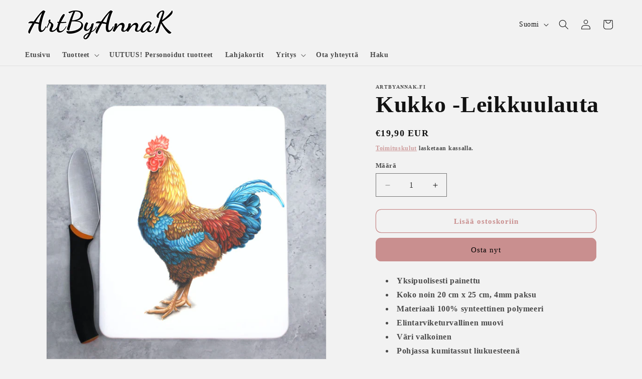

--- FILE ---
content_type: text/html; charset=utf-8
request_url: https://www.artbyannak.fi/products/kukko-leikkuulauta
body_size: 25596
content:
<!doctype html>
<html class="js" lang="fi">
  <head>
    <meta charset="utf-8">
    <meta http-equiv="X-UA-Compatible" content="IE=edge">
    <meta name="viewport" content="width=device-width,initial-scale=1">
    <meta name="theme-color" content="">
    <link rel="canonical" href="https://www.artbyannak.fi/products/kukko-leikkuulauta"><link rel="icon" type="image/png" href="//www.artbyannak.fi/cdn/shop/files/ArtByAnnaK_Dancing_Script.png?crop=center&height=32&v=1751368784&width=32"><title>
      Kukko -Leikkuulauta
 &ndash; ArtByAnnaK</title>

    
      <meta name="description" content="Yksipuolisesti painettu Koko noin 20 cm x 25 cm, 4mm paksu Materiaali 100% synteettinen polymeeri Elintarviketurvallinen muovi Väri valkoinen Pohjassa kumitassut liukuesteenä Mikronkestävä Suositus käsinpesu Voi käyttää myös erilaisina alustoina">
    

    

<meta property="og:site_name" content="ArtByAnnaK">
<meta property="og:url" content="https://www.artbyannak.fi/products/kukko-leikkuulauta">
<meta property="og:title" content="Kukko -Leikkuulauta">
<meta property="og:type" content="product">
<meta property="og:description" content="Yksipuolisesti painettu Koko noin 20 cm x 25 cm, 4mm paksu Materiaali 100% synteettinen polymeeri Elintarviketurvallinen muovi Väri valkoinen Pohjassa kumitassut liukuesteenä Mikronkestävä Suositus käsinpesu Voi käyttää myös erilaisina alustoina"><meta property="og:image" content="http://www.artbyannak.fi/cdn/shop/files/KukkoLEIKKUULAUTA2.jpg?v=1749054652">
  <meta property="og:image:secure_url" content="https://www.artbyannak.fi/cdn/shop/files/KukkoLEIKKUULAUTA2.jpg?v=1749054652">
  <meta property="og:image:width" content="1062">
  <meta property="og:image:height" content="1045"><meta property="og:price:amount" content="19,90">
  <meta property="og:price:currency" content="EUR"><meta name="twitter:card" content="summary_large_image">
<meta name="twitter:title" content="Kukko -Leikkuulauta">
<meta name="twitter:description" content="Yksipuolisesti painettu Koko noin 20 cm x 25 cm, 4mm paksu Materiaali 100% synteettinen polymeeri Elintarviketurvallinen muovi Väri valkoinen Pohjassa kumitassut liukuesteenä Mikronkestävä Suositus käsinpesu Voi käyttää myös erilaisina alustoina">


    <script src="//www.artbyannak.fi/cdn/shop/t/6/assets/constants.js?v=132983761750457495441751362544" defer="defer"></script>
    <script src="//www.artbyannak.fi/cdn/shop/t/6/assets/pubsub.js?v=25310214064522200911751362544" defer="defer"></script>
    <script src="//www.artbyannak.fi/cdn/shop/t/6/assets/global.js?v=184345515105158409801751362544" defer="defer"></script>
    <script src="//www.artbyannak.fi/cdn/shop/t/6/assets/details-disclosure.js?v=13653116266235556501751362544" defer="defer"></script>
    <script src="//www.artbyannak.fi/cdn/shop/t/6/assets/details-modal.js?v=25581673532751508451751362544" defer="defer"></script>
    <script src="//www.artbyannak.fi/cdn/shop/t/6/assets/search-form.js?v=133129549252120666541751362544" defer="defer"></script><script src="//www.artbyannak.fi/cdn/shop/t/6/assets/animations.js?v=88693664871331136111751362543" defer="defer"></script><script>window.performance && window.performance.mark && window.performance.mark('shopify.content_for_header.start');</script><meta name="facebook-domain-verification" content="urq2v1si9gh57qkk860ocjy1dee174">
<meta name="facebook-domain-verification" content="urq2v1si9gh57qkk860ocjy1dee174">
<meta name="google-site-verification" content="grxrddsF-UJYYXG3sMu5EELcYbOGpG6x4sxIbcx2AUU">
<meta id="shopify-digital-wallet" name="shopify-digital-wallet" content="/60756230316/digital_wallets/dialog">
<link rel="alternate" hreflang="x-default" href="https://www.artbyannak.fi/products/kukko-leikkuulauta">
<link rel="alternate" hreflang="fi" href="https://www.artbyannak.fi/products/kukko-leikkuulauta">
<link rel="alternate" hreflang="en" href="https://www.artbyannak.fi/en/products/kukko-leikkuulauta">
<link rel="alternate" hreflang="sv" href="https://www.artbyannak.fi/sv/products/kukko-leikkuulauta">
<link rel="alternate" type="application/json+oembed" href="https://www.artbyannak.fi/products/kukko-leikkuulauta.oembed">
<script async="async" src="/checkouts/internal/preloads.js?locale=fi-FI"></script>
<script id="shopify-features" type="application/json">{"accessToken":"dcfe8952920fa19307e20b215ea3fd9d","betas":["rich-media-storefront-analytics"],"domain":"www.artbyannak.fi","predictiveSearch":true,"shopId":60756230316,"locale":"fi"}</script>
<script>var Shopify = Shopify || {};
Shopify.shop = "artbyannak-fi.myshopify.com";
Shopify.locale = "fi";
Shopify.currency = {"active":"EUR","rate":"1.0"};
Shopify.country = "FI";
Shopify.theme = {"name":"ArtByAnnaK 2025","id":181767635278,"schema_name":"Dawn","schema_version":"15.3.0","theme_store_id":887,"role":"main"};
Shopify.theme.handle = "null";
Shopify.theme.style = {"id":null,"handle":null};
Shopify.cdnHost = "www.artbyannak.fi/cdn";
Shopify.routes = Shopify.routes || {};
Shopify.routes.root = "/";</script>
<script type="module">!function(o){(o.Shopify=o.Shopify||{}).modules=!0}(window);</script>
<script>!function(o){function n(){var o=[];function n(){o.push(Array.prototype.slice.apply(arguments))}return n.q=o,n}var t=o.Shopify=o.Shopify||{};t.loadFeatures=n(),t.autoloadFeatures=n()}(window);</script>
<script id="shop-js-analytics" type="application/json">{"pageType":"product"}</script>
<script defer="defer" async type="module" src="//www.artbyannak.fi/cdn/shopifycloud/shop-js/modules/v2/client.init-shop-cart-sync_BaVYBPKc.fi.esm.js"></script>
<script defer="defer" async type="module" src="//www.artbyannak.fi/cdn/shopifycloud/shop-js/modules/v2/chunk.common_CTbb0h5t.esm.js"></script>
<script defer="defer" async type="module" src="//www.artbyannak.fi/cdn/shopifycloud/shop-js/modules/v2/chunk.modal_DUS8DR4E.esm.js"></script>
<script type="module">
  await import("//www.artbyannak.fi/cdn/shopifycloud/shop-js/modules/v2/client.init-shop-cart-sync_BaVYBPKc.fi.esm.js");
await import("//www.artbyannak.fi/cdn/shopifycloud/shop-js/modules/v2/chunk.common_CTbb0h5t.esm.js");
await import("//www.artbyannak.fi/cdn/shopifycloud/shop-js/modules/v2/chunk.modal_DUS8DR4E.esm.js");

  window.Shopify.SignInWithShop?.initShopCartSync?.({"fedCMEnabled":true,"windoidEnabled":true});

</script>
<script>(function() {
  var isLoaded = false;
  function asyncLoad() {
    if (isLoaded) return;
    isLoaded = true;
    var urls = ["https:\/\/cdn.one.store\/javascript\/dist\/1.0\/jcr-widget.js?account_id=shopify:artbyannak-fi.myshopify.com\u0026shop=artbyannak-fi.myshopify.com","https:\/\/cdn.nfcube.com\/instafeed-3573347c7effbc9200de31f7367c9579.js?shop=artbyannak-fi.myshopify.com","https:\/\/cdn.hextom.com\/js\/freeshippingbar.js?shop=artbyannak-fi.myshopify.com"];
    for (var i = 0; i < urls.length; i++) {
      var s = document.createElement('script');
      s.type = 'text/javascript';
      s.async = true;
      s.src = urls[i];
      var x = document.getElementsByTagName('script')[0];
      x.parentNode.insertBefore(s, x);
    }
  };
  if(window.attachEvent) {
    window.attachEvent('onload', asyncLoad);
  } else {
    window.addEventListener('load', asyncLoad, false);
  }
})();</script>
<script id="__st">var __st={"a":60756230316,"offset":7200,"reqid":"f675a451-f4c4-4713-92df-8a491784cba0-1769235520","pageurl":"www.artbyannak.fi\/products\/kukko-leikkuulauta","u":"e0e0b16d712d","p":"product","rtyp":"product","rid":7140637638828};</script>
<script>window.ShopifyPaypalV4VisibilityTracking = true;</script>
<script id="captcha-bootstrap">!function(){'use strict';const t='contact',e='account',n='new_comment',o=[[t,t],['blogs',n],['comments',n],[t,'customer']],c=[[e,'customer_login'],[e,'guest_login'],[e,'recover_customer_password'],[e,'create_customer']],r=t=>t.map((([t,e])=>`form[action*='/${t}']:not([data-nocaptcha='true']) input[name='form_type'][value='${e}']`)).join(','),a=t=>()=>t?[...document.querySelectorAll(t)].map((t=>t.form)):[];function s(){const t=[...o],e=r(t);return a(e)}const i='password',u='form_key',d=['recaptcha-v3-token','g-recaptcha-response','h-captcha-response',i],f=()=>{try{return window.sessionStorage}catch{return}},m='__shopify_v',_=t=>t.elements[u];function p(t,e,n=!1){try{const o=window.sessionStorage,c=JSON.parse(o.getItem(e)),{data:r}=function(t){const{data:e,action:n}=t;return t[m]||n?{data:e,action:n}:{data:t,action:n}}(c);for(const[e,n]of Object.entries(r))t.elements[e]&&(t.elements[e].value=n);n&&o.removeItem(e)}catch(o){console.error('form repopulation failed',{error:o})}}const l='form_type',E='cptcha';function T(t){t.dataset[E]=!0}const w=window,h=w.document,L='Shopify',v='ce_forms',y='captcha';let A=!1;((t,e)=>{const n=(g='f06e6c50-85a8-45c8-87d0-21a2b65856fe',I='https://cdn.shopify.com/shopifycloud/storefront-forms-hcaptcha/ce_storefront_forms_captcha_hcaptcha.v1.5.2.iife.js',D={infoText:'hCaptchan suojaama',privacyText:'Tietosuoja',termsText:'Ehdot'},(t,e,n)=>{const o=w[L][v],c=o.bindForm;if(c)return c(t,g,e,D).then(n);var r;o.q.push([[t,g,e,D],n]),r=I,A||(h.body.append(Object.assign(h.createElement('script'),{id:'captcha-provider',async:!0,src:r})),A=!0)});var g,I,D;w[L]=w[L]||{},w[L][v]=w[L][v]||{},w[L][v].q=[],w[L][y]=w[L][y]||{},w[L][y].protect=function(t,e){n(t,void 0,e),T(t)},Object.freeze(w[L][y]),function(t,e,n,w,h,L){const[v,y,A,g]=function(t,e,n){const i=e?o:[],u=t?c:[],d=[...i,...u],f=r(d),m=r(i),_=r(d.filter((([t,e])=>n.includes(e))));return[a(f),a(m),a(_),s()]}(w,h,L),I=t=>{const e=t.target;return e instanceof HTMLFormElement?e:e&&e.form},D=t=>v().includes(t);t.addEventListener('submit',(t=>{const e=I(t);if(!e)return;const n=D(e)&&!e.dataset.hcaptchaBound&&!e.dataset.recaptchaBound,o=_(e),c=g().includes(e)&&(!o||!o.value);(n||c)&&t.preventDefault(),c&&!n&&(function(t){try{if(!f())return;!function(t){const e=f();if(!e)return;const n=_(t);if(!n)return;const o=n.value;o&&e.removeItem(o)}(t);const e=Array.from(Array(32),(()=>Math.random().toString(36)[2])).join('');!function(t,e){_(t)||t.append(Object.assign(document.createElement('input'),{type:'hidden',name:u})),t.elements[u].value=e}(t,e),function(t,e){const n=f();if(!n)return;const o=[...t.querySelectorAll(`input[type='${i}']`)].map((({name:t})=>t)),c=[...d,...o],r={};for(const[a,s]of new FormData(t).entries())c.includes(a)||(r[a]=s);n.setItem(e,JSON.stringify({[m]:1,action:t.action,data:r}))}(t,e)}catch(e){console.error('failed to persist form',e)}}(e),e.submit())}));const S=(t,e)=>{t&&!t.dataset[E]&&(n(t,e.some((e=>e===t))),T(t))};for(const o of['focusin','change'])t.addEventListener(o,(t=>{const e=I(t);D(e)&&S(e,y())}));const B=e.get('form_key'),M=e.get(l),P=B&&M;t.addEventListener('DOMContentLoaded',(()=>{const t=y();if(P)for(const e of t)e.elements[l].value===M&&p(e,B);[...new Set([...A(),...v().filter((t=>'true'===t.dataset.shopifyCaptcha))])].forEach((e=>S(e,t)))}))}(h,new URLSearchParams(w.location.search),n,t,e,['guest_login'])})(!0,!0)}();</script>
<script integrity="sha256-4kQ18oKyAcykRKYeNunJcIwy7WH5gtpwJnB7kiuLZ1E=" data-source-attribution="shopify.loadfeatures" defer="defer" src="//www.artbyannak.fi/cdn/shopifycloud/storefront/assets/storefront/load_feature-a0a9edcb.js" crossorigin="anonymous"></script>
<script data-source-attribution="shopify.dynamic_checkout.dynamic.init">var Shopify=Shopify||{};Shopify.PaymentButton=Shopify.PaymentButton||{isStorefrontPortableWallets:!0,init:function(){window.Shopify.PaymentButton.init=function(){};var t=document.createElement("script");t.src="https://www.artbyannak.fi/cdn/shopifycloud/portable-wallets/latest/portable-wallets.fi.js",t.type="module",document.head.appendChild(t)}};
</script>
<script data-source-attribution="shopify.dynamic_checkout.buyer_consent">
  function portableWalletsHideBuyerConsent(e){var t=document.getElementById("shopify-buyer-consent"),n=document.getElementById("shopify-subscription-policy-button");t&&n&&(t.classList.add("hidden"),t.setAttribute("aria-hidden","true"),n.removeEventListener("click",e))}function portableWalletsShowBuyerConsent(e){var t=document.getElementById("shopify-buyer-consent"),n=document.getElementById("shopify-subscription-policy-button");t&&n&&(t.classList.remove("hidden"),t.removeAttribute("aria-hidden"),n.addEventListener("click",e))}window.Shopify?.PaymentButton&&(window.Shopify.PaymentButton.hideBuyerConsent=portableWalletsHideBuyerConsent,window.Shopify.PaymentButton.showBuyerConsent=portableWalletsShowBuyerConsent);
</script>
<script>
  function portableWalletsCleanup(e){e&&e.src&&console.error("Failed to load portable wallets script "+e.src);var t=document.querySelectorAll("shopify-accelerated-checkout .shopify-payment-button__skeleton, shopify-accelerated-checkout-cart .wallet-cart-button__skeleton"),e=document.getElementById("shopify-buyer-consent");for(let e=0;e<t.length;e++)t[e].remove();e&&e.remove()}function portableWalletsNotLoadedAsModule(e){e instanceof ErrorEvent&&"string"==typeof e.message&&e.message.includes("import.meta")&&"string"==typeof e.filename&&e.filename.includes("portable-wallets")&&(window.removeEventListener("error",portableWalletsNotLoadedAsModule),window.Shopify.PaymentButton.failedToLoad=e,"loading"===document.readyState?document.addEventListener("DOMContentLoaded",window.Shopify.PaymentButton.init):window.Shopify.PaymentButton.init())}window.addEventListener("error",portableWalletsNotLoadedAsModule);
</script>

<script type="module" src="https://www.artbyannak.fi/cdn/shopifycloud/portable-wallets/latest/portable-wallets.fi.js" onError="portableWalletsCleanup(this)" crossorigin="anonymous"></script>
<script nomodule>
  document.addEventListener("DOMContentLoaded", portableWalletsCleanup);
</script>

<script id='scb4127' type='text/javascript' async='' src='https://www.artbyannak.fi/cdn/shopifycloud/privacy-banner/storefront-banner.js'></script><link id="shopify-accelerated-checkout-styles" rel="stylesheet" media="screen" href="https://www.artbyannak.fi/cdn/shopifycloud/portable-wallets/latest/accelerated-checkout-backwards-compat.css" crossorigin="anonymous">
<style id="shopify-accelerated-checkout-cart">
        #shopify-buyer-consent {
  margin-top: 1em;
  display: inline-block;
  width: 100%;
}

#shopify-buyer-consent.hidden {
  display: none;
}

#shopify-subscription-policy-button {
  background: none;
  border: none;
  padding: 0;
  text-decoration: underline;
  font-size: inherit;
  cursor: pointer;
}

#shopify-subscription-policy-button::before {
  box-shadow: none;
}

      </style>
<script id="sections-script" data-sections="product-recommendations,header" defer="defer" src="//www.artbyannak.fi/cdn/shop/t/6/compiled_assets/scripts.js?v=1098"></script>
<script>window.performance && window.performance.mark && window.performance.mark('shopify.content_for_header.end');</script>


    <style data-shopify>
      
      
      
      
      

      
        :root,
        .color-scheme-1 {
          --color-background: 242,242,242;
        
          --gradient-background: #f2f2f2;
        

        

        --color-foreground: 18,18,18;
        --color-background-contrast: 178,178,178;
        --color-shadow: 18,18,18;
        --color-button: 201,143,143;
        --color-button-text: 0,0,0;
        --color-secondary-button: 242,242,242;
        --color-secondary-button-text: 201,143,143;
        --color-link: 201,143,143;
        --color-badge-foreground: 18,18,18;
        --color-badge-background: 242,242,242;
        --color-badge-border: 18,18,18;
        --payment-terms-background-color: rgb(242 242 242);
      }
      
        
        .color-scheme-2 {
          --color-background: 201,143,143;
        
          --gradient-background: linear-gradient(360deg, rgba(253, 250, 255, 1), rgba(244, 230, 255, 1) 100%, rgba(215, 204, 250, 1) 100%);
        

        

        --color-foreground: 18,18,18;
        --color-background-contrast: 146,70,70;
        --color-shadow: 18,18,18;
        --color-button: 18,18,18;
        --color-button-text: 201,143,143;
        --color-secondary-button: 201,143,143;
        --color-secondary-button-text: 18,18,18;
        --color-link: 18,18,18;
        --color-badge-foreground: 18,18,18;
        --color-badge-background: 201,143,143;
        --color-badge-border: 18,18,18;
        --payment-terms-background-color: rgb(201 143 143);
      }
      
        
        .color-scheme-3 {
          --color-background: 18,18,18;
        
          --gradient-background: #121212;
        

        

        --color-foreground: 242,242,242;
        --color-background-contrast: 146,146,146;
        --color-shadow: 18,18,18;
        --color-button: 242,242,242;
        --color-button-text: 18,18,18;
        --color-secondary-button: 18,18,18;
        --color-secondary-button-text: 242,242,242;
        --color-link: 242,242,242;
        --color-badge-foreground: 242,242,242;
        --color-badge-background: 18,18,18;
        --color-badge-border: 242,242,242;
        --payment-terms-background-color: rgb(18 18 18);
      }
      
        
        .color-scheme-4 {
          --color-background: 201,143,143;
        
          --gradient-background: #c98f8f;
        

        

        --color-foreground: 0,0,0;
        --color-background-contrast: 146,70,70;
        --color-shadow: 18,18,18;
        --color-button: 0,0,0;
        --color-button-text: 201,143,143;
        --color-secondary-button: 201,143,143;
        --color-secondary-button-text: 0,0,0;
        --color-link: 0,0,0;
        --color-badge-foreground: 0,0,0;
        --color-badge-background: 201,143,143;
        --color-badge-border: 0,0,0;
        --payment-terms-background-color: rgb(201 143 143);
      }
      
        
        .color-scheme-5 {
          --color-background: 201,143,143;
        
          --gradient-background: #c98f8f;
        

        

        --color-foreground: 0,0,0;
        --color-background-contrast: 146,70,70;
        --color-shadow: 18,18,18;
        --color-button: 0,0,0;
        --color-button-text: 201,143,143;
        --color-secondary-button: 201,143,143;
        --color-secondary-button-text: 0,0,0;
        --color-link: 0,0,0;
        --color-badge-foreground: 0,0,0;
        --color-badge-background: 201,143,143;
        --color-badge-border: 0,0,0;
        --payment-terms-background-color: rgb(201 143 143);
      }
      

      body, .color-scheme-1, .color-scheme-2, .color-scheme-3, .color-scheme-4, .color-scheme-5 {
        color: rgba(var(--color-foreground), 0.75);
        background-color: rgb(var(--color-background));
      }

      :root {
        --font-body-family: Garamond, Baskerville, Caslon, serif;
        --font-body-style: normal;
        --font-body-weight: 700;
        --font-body-weight-bold: 1000;

        --font-heading-family: Garamond, Baskerville, Caslon, serif;
        --font-heading-style: normal;
        --font-heading-weight: 700;

        --font-body-scale: 1.0;
        --font-heading-scale: 1.15;

        --media-padding: px;
        --media-border-opacity: 0.05;
        --media-border-width: 1px;
        --media-radius: 0px;
        --media-shadow-opacity: 0.0;
        --media-shadow-horizontal-offset: 0px;
        --media-shadow-vertical-offset: 0px;
        --media-shadow-blur-radius: 0px;
        --media-shadow-visible: 0;

        --page-width: 140rem;
        --page-width-margin: 0rem;

        --product-card-image-padding: 0.0rem;
        --product-card-corner-radius: 0.0rem;
        --product-card-text-alignment: center;
        --product-card-border-width: 0.0rem;
        --product-card-border-opacity: 0.0;
        --product-card-shadow-opacity: 0.1;
        --product-card-shadow-visible: 1;
        --product-card-shadow-horizontal-offset: 0.0rem;
        --product-card-shadow-vertical-offset: 0.0rem;
        --product-card-shadow-blur-radius: 0.0rem;

        --collection-card-image-padding: 0.0rem;
        --collection-card-corner-radius: 0.0rem;
        --collection-card-text-alignment: center;
        --collection-card-border-width: 0.0rem;
        --collection-card-border-opacity: 0.0;
        --collection-card-shadow-opacity: 0.1;
        --collection-card-shadow-visible: 1;
        --collection-card-shadow-horizontal-offset: 0.0rem;
        --collection-card-shadow-vertical-offset: 0.0rem;
        --collection-card-shadow-blur-radius: 0.0rem;

        --blog-card-image-padding: 0.0rem;
        --blog-card-corner-radius: 0.0rem;
        --blog-card-text-alignment: left;
        --blog-card-border-width: 0.0rem;
        --blog-card-border-opacity: 0.0;
        --blog-card-shadow-opacity: 0.1;
        --blog-card-shadow-visible: 1;
        --blog-card-shadow-horizontal-offset: 0.0rem;
        --blog-card-shadow-vertical-offset: 0.0rem;
        --blog-card-shadow-blur-radius: 0.0rem;

        --badge-corner-radius: 4.0rem;

        --popup-border-width: 1px;
        --popup-border-opacity: 0.1;
        --popup-corner-radius: 0px;
        --popup-shadow-opacity: 0.0;
        --popup-shadow-horizontal-offset: 0px;
        --popup-shadow-vertical-offset: 0px;
        --popup-shadow-blur-radius: 0px;

        --drawer-border-width: 1px;
        --drawer-border-opacity: 0.1;
        --drawer-shadow-opacity: 0.0;
        --drawer-shadow-horizontal-offset: 0px;
        --drawer-shadow-vertical-offset: 0px;
        --drawer-shadow-blur-radius: 0px;

        --spacing-sections-desktop: 0px;
        --spacing-sections-mobile: 0px;

        --grid-desktop-vertical-spacing: 8px;
        --grid-desktop-horizontal-spacing: 12px;
        --grid-mobile-vertical-spacing: 4px;
        --grid-mobile-horizontal-spacing: 6px;

        --text-boxes-border-opacity: 0.0;
        --text-boxes-border-width: 0px;
        --text-boxes-radius: 0px;
        --text-boxes-shadow-opacity: 0.0;
        --text-boxes-shadow-visible: 0;
        --text-boxes-shadow-horizontal-offset: 0px;
        --text-boxes-shadow-vertical-offset: 0px;
        --text-boxes-shadow-blur-radius: 0px;

        --buttons-radius: 10px;
        --buttons-radius-outset: 11px;
        --buttons-border-width: 1px;
        --buttons-border-opacity: 1.0;
        --buttons-shadow-opacity: 0.0;
        --buttons-shadow-visible: 0;
        --buttons-shadow-horizontal-offset: 0px;
        --buttons-shadow-vertical-offset: 0px;
        --buttons-shadow-blur-radius: 0px;
        --buttons-border-offset: 0.3px;

        --inputs-radius: 0px;
        --inputs-border-width: 1px;
        --inputs-border-opacity: 0.55;
        --inputs-shadow-opacity: 0.0;
        --inputs-shadow-horizontal-offset: 0px;
        --inputs-margin-offset: 0px;
        --inputs-shadow-vertical-offset: 0px;
        --inputs-shadow-blur-radius: 0px;
        --inputs-radius-outset: 0px;

        --variant-pills-radius: 40px;
        --variant-pills-border-width: 1px;
        --variant-pills-border-opacity: 0.55;
        --variant-pills-shadow-opacity: 0.0;
        --variant-pills-shadow-horizontal-offset: 0px;
        --variant-pills-shadow-vertical-offset: 0px;
        --variant-pills-shadow-blur-radius: 0px;
      }

      *,
      *::before,
      *::after {
        box-sizing: inherit;
      }

      html {
        box-sizing: border-box;
        font-size: calc(var(--font-body-scale) * 62.5%);
        height: 100%;
      }

      body {
        display: grid;
        grid-template-rows: auto auto 1fr auto;
        grid-template-columns: 100%;
        min-height: 100%;
        margin: 0;
        font-size: 1.5rem;
        letter-spacing: 0.06rem;
        line-height: calc(1 + 0.8 / var(--font-body-scale));
        font-family: var(--font-body-family);
        font-style: var(--font-body-style);
        font-weight: var(--font-body-weight);
      }

      @media screen and (min-width: 750px) {
        body {
          font-size: 1.6rem;
        }
      }
    </style>

    <link href="//www.artbyannak.fi/cdn/shop/t/6/assets/base.css?v=159841507637079171801751362543" rel="stylesheet" type="text/css" media="all" />
    <link rel="stylesheet" href="//www.artbyannak.fi/cdn/shop/t/6/assets/component-cart-items.css?v=123238115697927560811751362543" media="print" onload="this.media='all'"><link href="//www.artbyannak.fi/cdn/shop/t/6/assets/component-localization-form.css?v=170315343355214948141751362543" rel="stylesheet" type="text/css" media="all" />
      <script src="//www.artbyannak.fi/cdn/shop/t/6/assets/localization-form.js?v=144176611646395275351751362544" defer="defer"></script><link
        rel="stylesheet"
        href="//www.artbyannak.fi/cdn/shop/t/6/assets/component-predictive-search.css?v=118923337488134913561751362543"
        media="print"
        onload="this.media='all'"
      ><script>
      if (Shopify.designMode) {
        document.documentElement.classList.add('shopify-design-mode');
      }
    </script>
  <!-- BEGIN app block: shopify://apps/live-product-options/blocks/app-embed/88bfdf40-5e27-4962-a966-70c8d1e87757 --><script>
  window.theme = window.theme || {};window.theme.moneyFormat = "€{{amount_with_comma_separator}} EUR";window.theme.moneyFormatWithCurrency = "€{{amount_with_comma_separator}} EUR";
  window.theme.currencies = ['EUR'];
</script><script src="https://assets.cloudlift.app/api/assets/options.js?shop=artbyannak-fi.myshopify.com" defer="defer"></script>
<!-- END app block --><script src="https://cdn.shopify.com/extensions/1f805629-c1d3-44c5-afa0-f2ef641295ef/booster-page-speed-optimizer-1/assets/speed-embed.js" type="text/javascript" defer="defer"></script>
<link href="https://monorail-edge.shopifysvc.com" rel="dns-prefetch">
<script>(function(){if ("sendBeacon" in navigator && "performance" in window) {try {var session_token_from_headers = performance.getEntriesByType('navigation')[0].serverTiming.find(x => x.name == '_s').description;} catch {var session_token_from_headers = undefined;}var session_cookie_matches = document.cookie.match(/_shopify_s=([^;]*)/);var session_token_from_cookie = session_cookie_matches && session_cookie_matches.length === 2 ? session_cookie_matches[1] : "";var session_token = session_token_from_headers || session_token_from_cookie || "";function handle_abandonment_event(e) {var entries = performance.getEntries().filter(function(entry) {return /monorail-edge.shopifysvc.com/.test(entry.name);});if (!window.abandonment_tracked && entries.length === 0) {window.abandonment_tracked = true;var currentMs = Date.now();var navigation_start = performance.timing.navigationStart;var payload = {shop_id: 60756230316,url: window.location.href,navigation_start,duration: currentMs - navigation_start,session_token,page_type: "product"};window.navigator.sendBeacon("https://monorail-edge.shopifysvc.com/v1/produce", JSON.stringify({schema_id: "online_store_buyer_site_abandonment/1.1",payload: payload,metadata: {event_created_at_ms: currentMs,event_sent_at_ms: currentMs}}));}}window.addEventListener('pagehide', handle_abandonment_event);}}());</script>
<script id="web-pixels-manager-setup">(function e(e,d,r,n,o){if(void 0===o&&(o={}),!Boolean(null===(a=null===(i=window.Shopify)||void 0===i?void 0:i.analytics)||void 0===a?void 0:a.replayQueue)){var i,a;window.Shopify=window.Shopify||{};var t=window.Shopify;t.analytics=t.analytics||{};var s=t.analytics;s.replayQueue=[],s.publish=function(e,d,r){return s.replayQueue.push([e,d,r]),!0};try{self.performance.mark("wpm:start")}catch(e){}var l=function(){var e={modern:/Edge?\/(1{2}[4-9]|1[2-9]\d|[2-9]\d{2}|\d{4,})\.\d+(\.\d+|)|Firefox\/(1{2}[4-9]|1[2-9]\d|[2-9]\d{2}|\d{4,})\.\d+(\.\d+|)|Chrom(ium|e)\/(9{2}|\d{3,})\.\d+(\.\d+|)|(Maci|X1{2}).+ Version\/(15\.\d+|(1[6-9]|[2-9]\d|\d{3,})\.\d+)([,.]\d+|)( \(\w+\)|)( Mobile\/\w+|) Safari\/|Chrome.+OPR\/(9{2}|\d{3,})\.\d+\.\d+|(CPU[ +]OS|iPhone[ +]OS|CPU[ +]iPhone|CPU IPhone OS|CPU iPad OS)[ +]+(15[._]\d+|(1[6-9]|[2-9]\d|\d{3,})[._]\d+)([._]\d+|)|Android:?[ /-](13[3-9]|1[4-9]\d|[2-9]\d{2}|\d{4,})(\.\d+|)(\.\d+|)|Android.+Firefox\/(13[5-9]|1[4-9]\d|[2-9]\d{2}|\d{4,})\.\d+(\.\d+|)|Android.+Chrom(ium|e)\/(13[3-9]|1[4-9]\d|[2-9]\d{2}|\d{4,})\.\d+(\.\d+|)|SamsungBrowser\/([2-9]\d|\d{3,})\.\d+/,legacy:/Edge?\/(1[6-9]|[2-9]\d|\d{3,})\.\d+(\.\d+|)|Firefox\/(5[4-9]|[6-9]\d|\d{3,})\.\d+(\.\d+|)|Chrom(ium|e)\/(5[1-9]|[6-9]\d|\d{3,})\.\d+(\.\d+|)([\d.]+$|.*Safari\/(?![\d.]+ Edge\/[\d.]+$))|(Maci|X1{2}).+ Version\/(10\.\d+|(1[1-9]|[2-9]\d|\d{3,})\.\d+)([,.]\d+|)( \(\w+\)|)( Mobile\/\w+|) Safari\/|Chrome.+OPR\/(3[89]|[4-9]\d|\d{3,})\.\d+\.\d+|(CPU[ +]OS|iPhone[ +]OS|CPU[ +]iPhone|CPU IPhone OS|CPU iPad OS)[ +]+(10[._]\d+|(1[1-9]|[2-9]\d|\d{3,})[._]\d+)([._]\d+|)|Android:?[ /-](13[3-9]|1[4-9]\d|[2-9]\d{2}|\d{4,})(\.\d+|)(\.\d+|)|Mobile Safari.+OPR\/([89]\d|\d{3,})\.\d+\.\d+|Android.+Firefox\/(13[5-9]|1[4-9]\d|[2-9]\d{2}|\d{4,})\.\d+(\.\d+|)|Android.+Chrom(ium|e)\/(13[3-9]|1[4-9]\d|[2-9]\d{2}|\d{4,})\.\d+(\.\d+|)|Android.+(UC? ?Browser|UCWEB|U3)[ /]?(15\.([5-9]|\d{2,})|(1[6-9]|[2-9]\d|\d{3,})\.\d+)\.\d+|SamsungBrowser\/(5\.\d+|([6-9]|\d{2,})\.\d+)|Android.+MQ{2}Browser\/(14(\.(9|\d{2,})|)|(1[5-9]|[2-9]\d|\d{3,})(\.\d+|))(\.\d+|)|K[Aa][Ii]OS\/(3\.\d+|([4-9]|\d{2,})\.\d+)(\.\d+|)/},d=e.modern,r=e.legacy,n=navigator.userAgent;return n.match(d)?"modern":n.match(r)?"legacy":"unknown"}(),u="modern"===l?"modern":"legacy",c=(null!=n?n:{modern:"",legacy:""})[u],f=function(e){return[e.baseUrl,"/wpm","/b",e.hashVersion,"modern"===e.buildTarget?"m":"l",".js"].join("")}({baseUrl:d,hashVersion:r,buildTarget:u}),m=function(e){var d=e.version,r=e.bundleTarget,n=e.surface,o=e.pageUrl,i=e.monorailEndpoint;return{emit:function(e){var a=e.status,t=e.errorMsg,s=(new Date).getTime(),l=JSON.stringify({metadata:{event_sent_at_ms:s},events:[{schema_id:"web_pixels_manager_load/3.1",payload:{version:d,bundle_target:r,page_url:o,status:a,surface:n,error_msg:t},metadata:{event_created_at_ms:s}}]});if(!i)return console&&console.warn&&console.warn("[Web Pixels Manager] No Monorail endpoint provided, skipping logging."),!1;try{return self.navigator.sendBeacon.bind(self.navigator)(i,l)}catch(e){}var u=new XMLHttpRequest;try{return u.open("POST",i,!0),u.setRequestHeader("Content-Type","text/plain"),u.send(l),!0}catch(e){return console&&console.warn&&console.warn("[Web Pixels Manager] Got an unhandled error while logging to Monorail."),!1}}}}({version:r,bundleTarget:l,surface:e.surface,pageUrl:self.location.href,monorailEndpoint:e.monorailEndpoint});try{o.browserTarget=l,function(e){var d=e.src,r=e.async,n=void 0===r||r,o=e.onload,i=e.onerror,a=e.sri,t=e.scriptDataAttributes,s=void 0===t?{}:t,l=document.createElement("script"),u=document.querySelector("head"),c=document.querySelector("body");if(l.async=n,l.src=d,a&&(l.integrity=a,l.crossOrigin="anonymous"),s)for(var f in s)if(Object.prototype.hasOwnProperty.call(s,f))try{l.dataset[f]=s[f]}catch(e){}if(o&&l.addEventListener("load",o),i&&l.addEventListener("error",i),u)u.appendChild(l);else{if(!c)throw new Error("Did not find a head or body element to append the script");c.appendChild(l)}}({src:f,async:!0,onload:function(){if(!function(){var e,d;return Boolean(null===(d=null===(e=window.Shopify)||void 0===e?void 0:e.analytics)||void 0===d?void 0:d.initialized)}()){var d=window.webPixelsManager.init(e)||void 0;if(d){var r=window.Shopify.analytics;r.replayQueue.forEach((function(e){var r=e[0],n=e[1],o=e[2];d.publishCustomEvent(r,n,o)})),r.replayQueue=[],r.publish=d.publishCustomEvent,r.visitor=d.visitor,r.initialized=!0}}},onerror:function(){return m.emit({status:"failed",errorMsg:"".concat(f," has failed to load")})},sri:function(e){var d=/^sha384-[A-Za-z0-9+/=]+$/;return"string"==typeof e&&d.test(e)}(c)?c:"",scriptDataAttributes:o}),m.emit({status:"loading"})}catch(e){m.emit({status:"failed",errorMsg:(null==e?void 0:e.message)||"Unknown error"})}}})({shopId: 60756230316,storefrontBaseUrl: "https://www.artbyannak.fi",extensionsBaseUrl: "https://extensions.shopifycdn.com/cdn/shopifycloud/web-pixels-manager",monorailEndpoint: "https://monorail-edge.shopifysvc.com/unstable/produce_batch",surface: "storefront-renderer",enabledBetaFlags: ["2dca8a86"],webPixelsConfigList: [{"id":"1040351566","configuration":"{\"config\":\"{\\\"pixel_id\\\":\\\"AW-10852216651\\\",\\\"target_country\\\":\\\"FI\\\",\\\"gtag_events\\\":[{\\\"type\\\":\\\"begin_checkout\\\",\\\"action_label\\\":\\\"AW-10852216651\\\/gy1xCIafkaADEMve3rYo\\\"},{\\\"type\\\":\\\"search\\\",\\\"action_label\\\":\\\"AW-10852216651\\\/-kwiCImfkaADEMve3rYo\\\"},{\\\"type\\\":\\\"view_item\\\",\\\"action_label\\\":[\\\"AW-10852216651\\\/pisVCICfkaADEMve3rYo\\\",\\\"MC-EZFVQPMDGB\\\"]},{\\\"type\\\":\\\"purchase\\\",\\\"action_label\\\":[\\\"AW-10852216651\\\/q1ehCP2ekaADEMve3rYo\\\",\\\"MC-EZFVQPMDGB\\\"]},{\\\"type\\\":\\\"page_view\\\",\\\"action_label\\\":[\\\"AW-10852216651\\\/IVklCPqekaADEMve3rYo\\\",\\\"MC-EZFVQPMDGB\\\"]},{\\\"type\\\":\\\"add_payment_info\\\",\\\"action_label\\\":\\\"AW-10852216651\\\/ZT_PCIyfkaADEMve3rYo\\\"},{\\\"type\\\":\\\"add_to_cart\\\",\\\"action_label\\\":\\\"AW-10852216651\\\/VZTECIOfkaADEMve3rYo\\\"}],\\\"enable_monitoring_mode\\\":false}\"}","eventPayloadVersion":"v1","runtimeContext":"OPEN","scriptVersion":"b2a88bafab3e21179ed38636efcd8a93","type":"APP","apiClientId":1780363,"privacyPurposes":[],"dataSharingAdjustments":{"protectedCustomerApprovalScopes":["read_customer_address","read_customer_email","read_customer_name","read_customer_personal_data","read_customer_phone"]}},{"id":"352780622","configuration":"{\"pixel_id\":\"345561734040059\",\"pixel_type\":\"facebook_pixel\",\"metaapp_system_user_token\":\"-\"}","eventPayloadVersion":"v1","runtimeContext":"OPEN","scriptVersion":"ca16bc87fe92b6042fbaa3acc2fbdaa6","type":"APP","apiClientId":2329312,"privacyPurposes":["ANALYTICS","MARKETING","SALE_OF_DATA"],"dataSharingAdjustments":{"protectedCustomerApprovalScopes":["read_customer_address","read_customer_email","read_customer_name","read_customer_personal_data","read_customer_phone"]}},{"id":"shopify-app-pixel","configuration":"{}","eventPayloadVersion":"v1","runtimeContext":"STRICT","scriptVersion":"0450","apiClientId":"shopify-pixel","type":"APP","privacyPurposes":["ANALYTICS","MARKETING"]},{"id":"shopify-custom-pixel","eventPayloadVersion":"v1","runtimeContext":"LAX","scriptVersion":"0450","apiClientId":"shopify-pixel","type":"CUSTOM","privacyPurposes":["ANALYTICS","MARKETING"]}],isMerchantRequest: false,initData: {"shop":{"name":"ArtByAnnaK","paymentSettings":{"currencyCode":"EUR"},"myshopifyDomain":"artbyannak-fi.myshopify.com","countryCode":"FI","storefrontUrl":"https:\/\/www.artbyannak.fi"},"customer":null,"cart":null,"checkout":null,"productVariants":[{"price":{"amount":19.9,"currencyCode":"EUR"},"product":{"title":"Kukko -Leikkuulauta","vendor":"artbyannak.fi","id":"7140637638828","untranslatedTitle":"Kukko -Leikkuulauta","url":"\/products\/kukko-leikkuulauta","type":"Leikkuulaudat"},"id":"41052905832620","image":{"src":"\/\/www.artbyannak.fi\/cdn\/shop\/files\/KukkoLEIKKUULAUTA2.jpg?v=1749054652"},"sku":null,"title":"Default Title","untranslatedTitle":"Default Title"}],"purchasingCompany":null},},"https://www.artbyannak.fi/cdn","fcfee988w5aeb613cpc8e4bc33m6693e112",{"modern":"","legacy":""},{"shopId":"60756230316","storefrontBaseUrl":"https:\/\/www.artbyannak.fi","extensionBaseUrl":"https:\/\/extensions.shopifycdn.com\/cdn\/shopifycloud\/web-pixels-manager","surface":"storefront-renderer","enabledBetaFlags":"[\"2dca8a86\"]","isMerchantRequest":"false","hashVersion":"fcfee988w5aeb613cpc8e4bc33m6693e112","publish":"custom","events":"[[\"page_viewed\",{}],[\"product_viewed\",{\"productVariant\":{\"price\":{\"amount\":19.9,\"currencyCode\":\"EUR\"},\"product\":{\"title\":\"Kukko -Leikkuulauta\",\"vendor\":\"artbyannak.fi\",\"id\":\"7140637638828\",\"untranslatedTitle\":\"Kukko -Leikkuulauta\",\"url\":\"\/products\/kukko-leikkuulauta\",\"type\":\"Leikkuulaudat\"},\"id\":\"41052905832620\",\"image\":{\"src\":\"\/\/www.artbyannak.fi\/cdn\/shop\/files\/KukkoLEIKKUULAUTA2.jpg?v=1749054652\"},\"sku\":null,\"title\":\"Default Title\",\"untranslatedTitle\":\"Default Title\"}}]]"});</script><script>
  window.ShopifyAnalytics = window.ShopifyAnalytics || {};
  window.ShopifyAnalytics.meta = window.ShopifyAnalytics.meta || {};
  window.ShopifyAnalytics.meta.currency = 'EUR';
  var meta = {"product":{"id":7140637638828,"gid":"gid:\/\/shopify\/Product\/7140637638828","vendor":"artbyannak.fi","type":"Leikkuulaudat","handle":"kukko-leikkuulauta","variants":[{"id":41052905832620,"price":1990,"name":"Kukko -Leikkuulauta","public_title":null,"sku":null}],"remote":false},"page":{"pageType":"product","resourceType":"product","resourceId":7140637638828,"requestId":"f675a451-f4c4-4713-92df-8a491784cba0-1769235520"}};
  for (var attr in meta) {
    window.ShopifyAnalytics.meta[attr] = meta[attr];
  }
</script>
<script class="analytics">
  (function () {
    var customDocumentWrite = function(content) {
      var jquery = null;

      if (window.jQuery) {
        jquery = window.jQuery;
      } else if (window.Checkout && window.Checkout.$) {
        jquery = window.Checkout.$;
      }

      if (jquery) {
        jquery('body').append(content);
      }
    };

    var hasLoggedConversion = function(token) {
      if (token) {
        return document.cookie.indexOf('loggedConversion=' + token) !== -1;
      }
      return false;
    }

    var setCookieIfConversion = function(token) {
      if (token) {
        var twoMonthsFromNow = new Date(Date.now());
        twoMonthsFromNow.setMonth(twoMonthsFromNow.getMonth() + 2);

        document.cookie = 'loggedConversion=' + token + '; expires=' + twoMonthsFromNow;
      }
    }

    var trekkie = window.ShopifyAnalytics.lib = window.trekkie = window.trekkie || [];
    if (trekkie.integrations) {
      return;
    }
    trekkie.methods = [
      'identify',
      'page',
      'ready',
      'track',
      'trackForm',
      'trackLink'
    ];
    trekkie.factory = function(method) {
      return function() {
        var args = Array.prototype.slice.call(arguments);
        args.unshift(method);
        trekkie.push(args);
        return trekkie;
      };
    };
    for (var i = 0; i < trekkie.methods.length; i++) {
      var key = trekkie.methods[i];
      trekkie[key] = trekkie.factory(key);
    }
    trekkie.load = function(config) {
      trekkie.config = config || {};
      trekkie.config.initialDocumentCookie = document.cookie;
      var first = document.getElementsByTagName('script')[0];
      var script = document.createElement('script');
      script.type = 'text/javascript';
      script.onerror = function(e) {
        var scriptFallback = document.createElement('script');
        scriptFallback.type = 'text/javascript';
        scriptFallback.onerror = function(error) {
                var Monorail = {
      produce: function produce(monorailDomain, schemaId, payload) {
        var currentMs = new Date().getTime();
        var event = {
          schema_id: schemaId,
          payload: payload,
          metadata: {
            event_created_at_ms: currentMs,
            event_sent_at_ms: currentMs
          }
        };
        return Monorail.sendRequest("https://" + monorailDomain + "/v1/produce", JSON.stringify(event));
      },
      sendRequest: function sendRequest(endpointUrl, payload) {
        // Try the sendBeacon API
        if (window && window.navigator && typeof window.navigator.sendBeacon === 'function' && typeof window.Blob === 'function' && !Monorail.isIos12()) {
          var blobData = new window.Blob([payload], {
            type: 'text/plain'
          });

          if (window.navigator.sendBeacon(endpointUrl, blobData)) {
            return true;
          } // sendBeacon was not successful

        } // XHR beacon

        var xhr = new XMLHttpRequest();

        try {
          xhr.open('POST', endpointUrl);
          xhr.setRequestHeader('Content-Type', 'text/plain');
          xhr.send(payload);
        } catch (e) {
          console.log(e);
        }

        return false;
      },
      isIos12: function isIos12() {
        return window.navigator.userAgent.lastIndexOf('iPhone; CPU iPhone OS 12_') !== -1 || window.navigator.userAgent.lastIndexOf('iPad; CPU OS 12_') !== -1;
      }
    };
    Monorail.produce('monorail-edge.shopifysvc.com',
      'trekkie_storefront_load_errors/1.1',
      {shop_id: 60756230316,
      theme_id: 181767635278,
      app_name: "storefront",
      context_url: window.location.href,
      source_url: "//www.artbyannak.fi/cdn/s/trekkie.storefront.8d95595f799fbf7e1d32231b9a28fd43b70c67d3.min.js"});

        };
        scriptFallback.async = true;
        scriptFallback.src = '//www.artbyannak.fi/cdn/s/trekkie.storefront.8d95595f799fbf7e1d32231b9a28fd43b70c67d3.min.js';
        first.parentNode.insertBefore(scriptFallback, first);
      };
      script.async = true;
      script.src = '//www.artbyannak.fi/cdn/s/trekkie.storefront.8d95595f799fbf7e1d32231b9a28fd43b70c67d3.min.js';
      first.parentNode.insertBefore(script, first);
    };
    trekkie.load(
      {"Trekkie":{"appName":"storefront","development":false,"defaultAttributes":{"shopId":60756230316,"isMerchantRequest":null,"themeId":181767635278,"themeCityHash":"1270789321738467674","contentLanguage":"fi","currency":"EUR","eventMetadataId":"a6f2dad7-c41f-4b45-82d2-8b6000ad82f9"},"isServerSideCookieWritingEnabled":true,"monorailRegion":"shop_domain","enabledBetaFlags":["65f19447"]},"Session Attribution":{},"S2S":{"facebookCapiEnabled":true,"source":"trekkie-storefront-renderer","apiClientId":580111}}
    );

    var loaded = false;
    trekkie.ready(function() {
      if (loaded) return;
      loaded = true;

      window.ShopifyAnalytics.lib = window.trekkie;

      var originalDocumentWrite = document.write;
      document.write = customDocumentWrite;
      try { window.ShopifyAnalytics.merchantGoogleAnalytics.call(this); } catch(error) {};
      document.write = originalDocumentWrite;

      window.ShopifyAnalytics.lib.page(null,{"pageType":"product","resourceType":"product","resourceId":7140637638828,"requestId":"f675a451-f4c4-4713-92df-8a491784cba0-1769235520","shopifyEmitted":true});

      var match = window.location.pathname.match(/checkouts\/(.+)\/(thank_you|post_purchase)/)
      var token = match? match[1]: undefined;
      if (!hasLoggedConversion(token)) {
        setCookieIfConversion(token);
        window.ShopifyAnalytics.lib.track("Viewed Product",{"currency":"EUR","variantId":41052905832620,"productId":7140637638828,"productGid":"gid:\/\/shopify\/Product\/7140637638828","name":"Kukko -Leikkuulauta","price":"19.90","sku":null,"brand":"artbyannak.fi","variant":null,"category":"Leikkuulaudat","nonInteraction":true,"remote":false},undefined,undefined,{"shopifyEmitted":true});
      window.ShopifyAnalytics.lib.track("monorail:\/\/trekkie_storefront_viewed_product\/1.1",{"currency":"EUR","variantId":41052905832620,"productId":7140637638828,"productGid":"gid:\/\/shopify\/Product\/7140637638828","name":"Kukko -Leikkuulauta","price":"19.90","sku":null,"brand":"artbyannak.fi","variant":null,"category":"Leikkuulaudat","nonInteraction":true,"remote":false,"referer":"https:\/\/www.artbyannak.fi\/products\/kukko-leikkuulauta"});
      }
    });


        var eventsListenerScript = document.createElement('script');
        eventsListenerScript.async = true;
        eventsListenerScript.src = "//www.artbyannak.fi/cdn/shopifycloud/storefront/assets/shop_events_listener-3da45d37.js";
        document.getElementsByTagName('head')[0].appendChild(eventsListenerScript);

})();</script>
<script
  defer
  src="https://www.artbyannak.fi/cdn/shopifycloud/perf-kit/shopify-perf-kit-3.0.4.min.js"
  data-application="storefront-renderer"
  data-shop-id="60756230316"
  data-render-region="gcp-us-east1"
  data-page-type="product"
  data-theme-instance-id="181767635278"
  data-theme-name="Dawn"
  data-theme-version="15.3.0"
  data-monorail-region="shop_domain"
  data-resource-timing-sampling-rate="10"
  data-shs="true"
  data-shs-beacon="true"
  data-shs-export-with-fetch="true"
  data-shs-logs-sample-rate="1"
  data-shs-beacon-endpoint="https://www.artbyannak.fi/api/collect"
></script>
</head>

  <body class="gradient animate--hover-3d-lift">
    <a class="skip-to-content-link button visually-hidden" href="#MainContent">
      Ohita ja siirry sisältöön
    </a><!-- BEGIN sections: header-group -->
<div id="shopify-section-sections--25290949853518__announcement-bar" class="shopify-section shopify-section-group-header-group announcement-bar-section"><link href="//www.artbyannak.fi/cdn/shop/t/6/assets/component-slideshow.css?v=17933591812325749411751362544" rel="stylesheet" type="text/css" media="all" />
<link href="//www.artbyannak.fi/cdn/shop/t/6/assets/component-slider.css?v=14039311878856620671751362544" rel="stylesheet" type="text/css" media="all" />

  <link href="//www.artbyannak.fi/cdn/shop/t/6/assets/component-list-social.css?v=35792976012981934991751362543" rel="stylesheet" type="text/css" media="all" />


<div
  class="utility-bar color-scheme-4 gradient"
>
  <div class="page-width utility-bar__grid"><div class="localization-wrapper">
</div>
  </div>
</div>


</div><div id="shopify-section-sections--25290949853518__header" class="shopify-section shopify-section-group-header-group section-header"><link rel="stylesheet" href="//www.artbyannak.fi/cdn/shop/t/6/assets/component-list-menu.css?v=151968516119678728991751362543" media="print" onload="this.media='all'">
<link rel="stylesheet" href="//www.artbyannak.fi/cdn/shop/t/6/assets/component-search.css?v=165164710990765432851751362544" media="print" onload="this.media='all'">
<link rel="stylesheet" href="//www.artbyannak.fi/cdn/shop/t/6/assets/component-menu-drawer.css?v=147478906057189667651751362543" media="print" onload="this.media='all'">
<link
  rel="stylesheet"
  href="//www.artbyannak.fi/cdn/shop/t/6/assets/component-cart-notification.css?v=54116361853792938221751362543"
  media="print"
  onload="this.media='all'"
><link rel="stylesheet" href="//www.artbyannak.fi/cdn/shop/t/6/assets/component-price.css?v=70172745017360139101751362543" media="print" onload="this.media='all'"><style>
  header-drawer {
    justify-self: start;
    margin-left: -1.2rem;
  }@media screen and (min-width: 990px) {
      header-drawer {
        display: none;
      }
    }.menu-drawer-container {
    display: flex;
  }

  .list-menu {
    list-style: none;
    padding: 0;
    margin: 0;
  }

  .list-menu--inline {
    display: inline-flex;
    flex-wrap: wrap;
  }

  summary.list-menu__item {
    padding-right: 2.7rem;
  }

  .list-menu__item {
    display: flex;
    align-items: center;
    line-height: calc(1 + 0.3 / var(--font-body-scale));
  }

  .list-menu__item--link {
    text-decoration: none;
    padding-bottom: 1rem;
    padding-top: 1rem;
    line-height: calc(1 + 0.8 / var(--font-body-scale));
  }

  @media screen and (min-width: 750px) {
    .list-menu__item--link {
      padding-bottom: 0.5rem;
      padding-top: 0.5rem;
    }
  }
</style><style data-shopify>.header {
    padding: 4px 3rem 0px 3rem;
  }

  .section-header {
    position: sticky; /* This is for fixing a Safari z-index issue. PR #2147 */
    margin-bottom: 0px;
  }

  @media screen and (min-width: 750px) {
    .section-header {
      margin-bottom: 0px;
    }
  }

  @media screen and (min-width: 990px) {
    .header {
      padding-top: 8px;
      padding-bottom: 0px;
    }
  }</style><script src="//www.artbyannak.fi/cdn/shop/t/6/assets/cart-notification.js?v=133508293167896966491751362543" defer="defer"></script>

<sticky-header
  
    data-sticky-type="on-scroll-up"
  
  class="header-wrapper color-scheme-1 gradient header-wrapper--border-bottom"
><header class="header header--top-left header--mobile-center page-width header--has-menu header--has-social header--has-account">

<header-drawer data-breakpoint="tablet">
  <details id="Details-menu-drawer-container" class="menu-drawer-container">
    <summary
      class="header__icon header__icon--menu header__icon--summary link focus-inset"
      aria-label="Valikko"
    >
      <span><svg xmlns="http://www.w3.org/2000/svg" fill="none" class="icon icon-hamburger" viewBox="0 0 18 16"><path fill="currentColor" d="M1 .5a.5.5 0 1 0 0 1h15.71a.5.5 0 0 0 0-1zM.5 8a.5.5 0 0 1 .5-.5h15.71a.5.5 0 0 1 0 1H1A.5.5 0 0 1 .5 8m0 7a.5.5 0 0 1 .5-.5h15.71a.5.5 0 0 1 0 1H1a.5.5 0 0 1-.5-.5"/></svg>
<svg xmlns="http://www.w3.org/2000/svg" fill="none" class="icon icon-close" viewBox="0 0 18 17"><path fill="currentColor" d="M.865 15.978a.5.5 0 0 0 .707.707l7.433-7.431 7.579 7.282a.501.501 0 0 0 .846-.37.5.5 0 0 0-.153-.351L9.712 8.546l7.417-7.416a.5.5 0 1 0-.707-.708L8.991 7.853 1.413.573a.5.5 0 1 0-.693.72l7.563 7.268z"/></svg>
</span>
    </summary>
    <div id="menu-drawer" class="gradient menu-drawer motion-reduce color-scheme-1">
      <div class="menu-drawer__inner-container">
        <div class="menu-drawer__navigation-container">
          <nav class="menu-drawer__navigation">
            <ul class="menu-drawer__menu has-submenu list-menu" role="list"><li><a
                      id="HeaderDrawer-etusivu"
                      href="/"
                      class="menu-drawer__menu-item list-menu__item link link--text focus-inset"
                      
                    >
                      Etusivu
                    </a></li><li><details id="Details-menu-drawer-menu-item-2">
                      <summary
                        id="HeaderDrawer-tuotteet"
                        class="menu-drawer__menu-item list-menu__item link link--text focus-inset"
                      >
                        Tuotteet
                        <span class="svg-wrapper"><svg xmlns="http://www.w3.org/2000/svg" fill="none" class="icon icon-arrow" viewBox="0 0 14 10"><path fill="currentColor" fill-rule="evenodd" d="M8.537.808a.5.5 0 0 1 .817-.162l4 4a.5.5 0 0 1 0 .708l-4 4a.5.5 0 1 1-.708-.708L11.793 5.5H1a.5.5 0 0 1 0-1h10.793L8.646 1.354a.5.5 0 0 1-.109-.546" clip-rule="evenodd"/></svg>
</span>
                        <span class="svg-wrapper"><svg class="icon icon-caret" viewBox="0 0 10 6"><path fill="currentColor" fill-rule="evenodd" d="M9.354.646a.5.5 0 0 0-.708 0L5 4.293 1.354.646a.5.5 0 0 0-.708.708l4 4a.5.5 0 0 0 .708 0l4-4a.5.5 0 0 0 0-.708" clip-rule="evenodd"/></svg>
</span>
                      </summary>
                      <div
                        id="link-tuotteet"
                        class="menu-drawer__submenu has-submenu gradient motion-reduce"
                        tabindex="-1"
                      >
                        <div class="menu-drawer__inner-submenu">
                          <button class="menu-drawer__close-button link link--text focus-inset" aria-expanded="true">
                            <span class="svg-wrapper"><svg xmlns="http://www.w3.org/2000/svg" fill="none" class="icon icon-arrow" viewBox="0 0 14 10"><path fill="currentColor" fill-rule="evenodd" d="M8.537.808a.5.5 0 0 1 .817-.162l4 4a.5.5 0 0 1 0 .708l-4 4a.5.5 0 1 1-.708-.708L11.793 5.5H1a.5.5 0 0 1 0-1h10.793L8.646 1.354a.5.5 0 0 1-.109-.546" clip-rule="evenodd"/></svg>
</span>
                            Tuotteet
                          </button>
                          <ul class="menu-drawer__menu list-menu" role="list" tabindex="-1"><li><a
                                    id="HeaderDrawer-tuotteet-uudet-tuotteet"
                                    href="/collections/uudet-tuotteet"
                                    class="menu-drawer__menu-item link link--text list-menu__item focus-inset"
                                    
                                  >
                                    Uudet tuotteet
                                  </a></li><li><a
                                    id="HeaderDrawer-tuotteet-personoidut-tuotteet"
                                    href="/collections/personoidut-tuotteet/Personoitu-muki-R%C3%A4%C3%A4t%C3%A4l%C3%B6ity-muki-Tee-oma-muki-suunnittele-oma-muki"
                                    class="menu-drawer__menu-item link link--text list-menu__item focus-inset"
                                    
                                  >
                                    Personoidut tuotteet
                                  </a></li><li><a
                                    id="HeaderDrawer-tuotteet-mukit"
                                    href="/collections/mukit"
                                    class="menu-drawer__menu-item link link--text list-menu__item focus-inset"
                                    
                                  >
                                    Mukit
                                  </a></li><li><a
                                    id="HeaderDrawer-tuotteet-taideprintit"
                                    href="/collections/taideprintit"
                                    class="menu-drawer__menu-item link link--text list-menu__item focus-inset"
                                    
                                  >
                                    Taideprintit
                                  </a></li><li><a
                                    id="HeaderDrawer-tuotteet-sisustustaulut"
                                    href="/collections/sisustustaulut"
                                    class="menu-drawer__menu-item link link--text list-menu__item focus-inset"
                                    
                                  >
                                    Sisustustaulut
                                  </a></li><li><a
                                    id="HeaderDrawer-tuotteet-postikortit"
                                    href="/collections/postikortit"
                                    class="menu-drawer__menu-item link link--text list-menu__item focus-inset"
                                    
                                  >
                                    Postikortit
                                  </a></li><li><a
                                    id="HeaderDrawer-tuotteet-termosmukit"
                                    href="/collections/termosmuki"
                                    class="menu-drawer__menu-item link link--text list-menu__item focus-inset"
                                    
                                  >
                                    Termosmukit
                                  </a></li><li><a
                                    id="HeaderDrawer-tuotteet-peltirasiat"
                                    href="/collections/peltirasiat"
                                    class="menu-drawer__menu-item link link--text list-menu__item focus-inset"
                                    
                                  >
                                    Peltirasiat
                                  </a></li><li><a
                                    id="HeaderDrawer-tuotteet-leikkuulaudat"
                                    href="/collections/leikkuulaudat"
                                    class="menu-drawer__menu-item link link--text list-menu__item focus-inset"
                                    
                                  >
                                    Leikkuulaudat
                                  </a></li><li><a
                                    id="HeaderDrawer-tuotteet-hiirimatot"
                                    href="/collections/hiirimatot"
                                    class="menu-drawer__menu-item link link--text list-menu__item focus-inset"
                                    
                                  >
                                    Hiirimatot
                                  </a></li><li><a
                                    id="HeaderDrawer-tuotteet-napit"
                                    href="/collections/napit"
                                    class="menu-drawer__menu-item link link--text list-menu__item focus-inset"
                                    
                                  >
                                    Napit
                                  </a></li><li><a
                                    id="HeaderDrawer-tuotteet-nimi-tuotteet"
                                    href="/collections/nimi-tuotteet"
                                    class="menu-drawer__menu-item link link--text list-menu__item focus-inset"
                                    
                                  >
                                    Nimi-tuotteet
                                  </a></li><li><a
                                    id="HeaderDrawer-tuotteet-teksti-tuotteet"
                                    href="/collections/teksti-tuotteet"
                                    class="menu-drawer__menu-item link link--text list-menu__item focus-inset"
                                    
                                  >
                                    Teksti-tuotteet
                                  </a></li><li><a
                                    id="HeaderDrawer-tuotteet-ystava-tuotteet"
                                    href="/collections/ystava-tuotteet"
                                    class="menu-drawer__menu-item link link--text list-menu__item focus-inset"
                                    
                                  >
                                    Ystävä-tuotteet
                                  </a></li><li><a
                                    id="HeaderDrawer-tuotteet-aiti-tuotteet"
                                    href="/collections/aiti-tuotteet"
                                    class="menu-drawer__menu-item link link--text list-menu__item focus-inset"
                                    
                                  >
                                    Äiti-tuotteet
                                  </a></li><li><a
                                    id="HeaderDrawer-tuotteet-isa-tuotteet"
                                    href="/collections/isa-tuotteet"
                                    class="menu-drawer__menu-item link link--text list-menu__item focus-inset"
                                    
                                  >
                                    Isä-tuotteet
                                  </a></li><li><a
                                    id="HeaderDrawer-tuotteet-narureput"
                                    href="/collections/narureput"
                                    class="menu-drawer__menu-item link link--text list-menu__item focus-inset"
                                    
                                  >
                                    Narureput
                                  </a></li><li><a
                                    id="HeaderDrawer-tuotteet-lahjakortit"
                                    href="/collections/lahjakortit"
                                    class="menu-drawer__menu-item link link--text list-menu__item focus-inset"
                                    
                                  >
                                    Lahjakortit
                                  </a></li><li><a
                                    id="HeaderDrawer-tuotteet-kaikki-tuotteet"
                                    href="/collections"
                                    class="menu-drawer__menu-item link link--text list-menu__item focus-inset"
                                    
                                  >
                                    Kaikki tuotteet
                                  </a></li></ul>
                        </div>
                      </div>
                    </details></li><li><a
                      id="HeaderDrawer-uutuus-personoidut-tuotteet"
                      href="/collections/personoidut-tuotteet"
                      class="menu-drawer__menu-item list-menu__item link link--text focus-inset"
                      
                    >
                      UUTUUS! Personoidut tuotteet
                    </a></li><li><a
                      id="HeaderDrawer-lahjakortit"
                      href="/collections/lahjakortit"
                      class="menu-drawer__menu-item list-menu__item link link--text focus-inset"
                      
                    >
                      Lahjakortit
                    </a></li><li><details id="Details-menu-drawer-menu-item-5">
                      <summary
                        id="HeaderDrawer-yritys"
                        class="menu-drawer__menu-item list-menu__item link link--text focus-inset"
                      >
                        Yritys
                        <span class="svg-wrapper"><svg xmlns="http://www.w3.org/2000/svg" fill="none" class="icon icon-arrow" viewBox="0 0 14 10"><path fill="currentColor" fill-rule="evenodd" d="M8.537.808a.5.5 0 0 1 .817-.162l4 4a.5.5 0 0 1 0 .708l-4 4a.5.5 0 1 1-.708-.708L11.793 5.5H1a.5.5 0 0 1 0-1h10.793L8.646 1.354a.5.5 0 0 1-.109-.546" clip-rule="evenodd"/></svg>
</span>
                        <span class="svg-wrapper"><svg class="icon icon-caret" viewBox="0 0 10 6"><path fill="currentColor" fill-rule="evenodd" d="M9.354.646a.5.5 0 0 0-.708 0L5 4.293 1.354.646a.5.5 0 0 0-.708.708l4 4a.5.5 0 0 0 .708 0l4-4a.5.5 0 0 0 0-.708" clip-rule="evenodd"/></svg>
</span>
                      </summary>
                      <div
                        id="link-yritys"
                        class="menu-drawer__submenu has-submenu gradient motion-reduce"
                        tabindex="-1"
                      >
                        <div class="menu-drawer__inner-submenu">
                          <button class="menu-drawer__close-button link link--text focus-inset" aria-expanded="true">
                            <span class="svg-wrapper"><svg xmlns="http://www.w3.org/2000/svg" fill="none" class="icon icon-arrow" viewBox="0 0 14 10"><path fill="currentColor" fill-rule="evenodd" d="M8.537.808a.5.5 0 0 1 .817-.162l4 4a.5.5 0 0 1 0 .708l-4 4a.5.5 0 1 1-.708-.708L11.793 5.5H1a.5.5 0 0 1 0-1h10.793L8.646 1.354a.5.5 0 0 1-.109-.546" clip-rule="evenodd"/></svg>
</span>
                            Yritys
                          </button>
                          <ul class="menu-drawer__menu list-menu" role="list" tabindex="-1"><li><a
                                    id="HeaderDrawer-yritys-yritys"
                                    href="/pages/yritys"
                                    class="menu-drawer__menu-item link link--text list-menu__item focus-inset"
                                    
                                  >
                                    Yritys
                                  </a></li><li><a
                                    id="HeaderDrawer-yritys-tekijanoikeudet"
                                    href="/pages/tekijanoikeudet"
                                    class="menu-drawer__menu-item link link--text list-menu__item focus-inset"
                                    
                                  >
                                    Tekijänoikeudet
                                  </a></li></ul>
                        </div>
                      </div>
                    </details></li><li><a
                      id="HeaderDrawer-ota-yhteytta"
                      href="/pages/contact"
                      class="menu-drawer__menu-item list-menu__item link link--text focus-inset"
                      
                    >
                      Ota yhteyttä
                    </a></li><li><a
                      id="HeaderDrawer-haku"
                      href="/search"
                      class="menu-drawer__menu-item list-menu__item link link--text focus-inset"
                      
                    >
                      Haku
                    </a></li></ul>
          </nav>
          <div class="menu-drawer__utility-links"><a
                href="/account/login"
                class="menu-drawer__account link focus-inset h5 medium-hide large-up-hide"
                rel="nofollow"
              ><account-icon><span class="svg-wrapper"><svg xmlns="http://www.w3.org/2000/svg" fill="none" class="icon icon-account" viewBox="0 0 18 19"><path fill="currentColor" fill-rule="evenodd" d="M6 4.5a3 3 0 1 1 6 0 3 3 0 0 1-6 0m3-4a4 4 0 1 0 0 8 4 4 0 0 0 0-8m5.58 12.15c1.12.82 1.83 2.24 1.91 4.85H1.51c.08-2.6.79-4.03 1.9-4.85C4.66 11.75 6.5 11.5 9 11.5s4.35.26 5.58 1.15M9 10.5c-2.5 0-4.65.24-6.17 1.35C1.27 12.98.5 14.93.5 18v.5h17V18c0-3.07-.77-5.02-2.33-6.15-1.52-1.1-3.67-1.35-6.17-1.35" clip-rule="evenodd"/></svg>
</span></account-icon>Kirjaudu sisään</a><div class="menu-drawer__localization header-localization">
<localization-form><form method="post" action="/localization" id="HeaderLanguageMobileForm" accept-charset="UTF-8" class="localization-form" enctype="multipart/form-data"><input type="hidden" name="form_type" value="localization" /><input type="hidden" name="utf8" value="✓" /><input type="hidden" name="_method" value="put" /><input type="hidden" name="return_to" value="/products/kukko-leikkuulauta" /><div>
                        <h2 class="visually-hidden" id="HeaderLanguageMobileLabel">
                          Kieli
                        </h2><div class="disclosure">
  <button
    type="button"
    class="disclosure__button localization-form__select localization-selector link link--text caption-large"
    aria-expanded="false"
    aria-controls="HeaderLanguageMobileList"
    aria-describedby="HeaderLanguageMobileLabel"
  >
    <span>Suomi</span>
    <svg class="icon icon-caret" viewBox="0 0 10 6"><path fill="currentColor" fill-rule="evenodd" d="M9.354.646a.5.5 0 0 0-.708 0L5 4.293 1.354.646a.5.5 0 0 0-.708.708l4 4a.5.5 0 0 0 .708 0l4-4a.5.5 0 0 0 0-.708" clip-rule="evenodd"/></svg>

  </button>
  <div class="disclosure__list-wrapper language-selector" hidden>
    <ul id="HeaderLanguageMobileList" role="list" class="disclosure__list list-unstyled"><li class="disclosure__item" tabindex="-1">
          <a
            class="link link--text disclosure__link caption-large focus-inset"
            href="#"
            hreflang="fi"
            lang="fi"
            
              aria-current="true"
            
            data-value="fi"
          >
            <span
              
            ><svg xmlns="http://www.w3.org/2000/svg" fill="none" class="icon icon-checkmark" viewBox="0 0 12 9"><path fill="currentColor" fill-rule="evenodd" d="M11.35.643a.5.5 0 0 1 .006.707l-6.77 6.886a.5.5 0 0 1-.719-.006L.638 4.845a.5.5 0 1 1 .724-.69l2.872 3.011 6.41-6.517a.5.5 0 0 1 .707-.006z" clip-rule="evenodd"/></svg>
</span>
            <span>
              Suomi
            </span>
          </a>
        </li><li class="disclosure__item" tabindex="-1">
          <a
            class="link link--text disclosure__link caption-large focus-inset"
            href="#"
            hreflang="en"
            lang="en"
            
            data-value="en"
          >
            <span
              
                class="visibility-hidden"
              
            ><svg xmlns="http://www.w3.org/2000/svg" fill="none" class="icon icon-checkmark" viewBox="0 0 12 9"><path fill="currentColor" fill-rule="evenodd" d="M11.35.643a.5.5 0 0 1 .006.707l-6.77 6.886a.5.5 0 0 1-.719-.006L.638 4.845a.5.5 0 1 1 .724-.69l2.872 3.011 6.41-6.517a.5.5 0 0 1 .707-.006z" clip-rule="evenodd"/></svg>
</span>
            <span>
              English
            </span>
          </a>
        </li><li class="disclosure__item" tabindex="-1">
          <a
            class="link link--text disclosure__link caption-large focus-inset"
            href="#"
            hreflang="sv"
            lang="sv"
            
            data-value="sv"
          >
            <span
              
                class="visibility-hidden"
              
            ><svg xmlns="http://www.w3.org/2000/svg" fill="none" class="icon icon-checkmark" viewBox="0 0 12 9"><path fill="currentColor" fill-rule="evenodd" d="M11.35.643a.5.5 0 0 1 .006.707l-6.77 6.886a.5.5 0 0 1-.719-.006L.638 4.845a.5.5 0 1 1 .724-.69l2.872 3.011 6.41-6.517a.5.5 0 0 1 .707-.006z" clip-rule="evenodd"/></svg>
</span>
            <span>
              Svenska
            </span>
          </a>
        </li></ul>
  </div>
</div>
<input type="hidden" name="locale_code" value="fi">
</div></form></localization-form></div><ul class="list list-social list-unstyled" role="list"><li class="list-social__item">
                  <a href="https://www.facebook.com/artbyannak.fi" class="list-social__link link">
                    <span class="svg-wrapper"><svg class="icon icon-facebook" viewBox="0 0 20 20"><path fill="currentColor" d="M18 10.049C18 5.603 14.419 2 10 2s-8 3.603-8 8.049C2 14.067 4.925 17.396 8.75 18v-5.624H6.719v-2.328h2.03V8.275c0-2.017 1.195-3.132 3.023-3.132.874 0 1.79.158 1.79.158v1.98h-1.009c-.994 0-1.303.621-1.303 1.258v1.51h2.219l-.355 2.326H11.25V18c3.825-.604 6.75-3.933 6.75-7.951"/></svg>
</span>
                    <span class="visually-hidden">Facebook</span>
                  </a>
                </li><li class="list-social__item">
                  <a href="https://www.instagram.com/artbyannak/?hl=fi" class="list-social__link link">
                    <span class="svg-wrapper"><svg class="icon icon-instagram" viewBox="0 0 20 20"><path fill="currentColor" fill-rule="evenodd" d="M13.23 3.492c-.84-.037-1.096-.046-3.23-.046-2.144 0-2.39.01-3.238.055-.776.027-1.195.164-1.487.273a2.4 2.4 0 0 0-.912.593 2.5 2.5 0 0 0-.602.922c-.11.282-.238.702-.274 1.486-.046.84-.046 1.095-.046 3.23s.01 2.39.046 3.229c.004.51.097 1.016.274 1.495.145.365.319.639.602.913.282.282.538.456.92.602.474.176.974.268 1.479.273.848.046 1.103.046 3.238.046s2.39-.01 3.23-.046c.784-.036 1.203-.164 1.486-.273.374-.146.648-.329.921-.602.283-.283.447-.548.602-.922.177-.476.27-.979.274-1.486.037-.84.046-1.095.046-3.23s-.01-2.39-.055-3.229c-.027-.784-.164-1.204-.274-1.495a2.4 2.4 0 0 0-.593-.913 2.6 2.6 0 0 0-.92-.602c-.284-.11-.703-.237-1.488-.273ZM6.697 2.05c.857-.036 1.131-.045 3.302-.045a63 63 0 0 1 3.302.045c.664.014 1.321.14 1.943.374a4 4 0 0 1 1.414.922c.41.397.728.88.93 1.414.23.622.354 1.279.365 1.942C18 7.56 18 7.824 18 10.005c0 2.17-.01 2.444-.046 3.292-.036.858-.173 1.442-.374 1.943-.2.53-.474.976-.92 1.423a3.9 3.9 0 0 1-1.415.922c-.51.191-1.095.337-1.943.374-.857.036-1.122.045-3.302.045-2.171 0-2.445-.009-3.302-.055-.849-.027-1.432-.164-1.943-.364a4.15 4.15 0 0 1-1.414-.922 4.1 4.1 0 0 1-.93-1.423c-.183-.51-.329-1.085-.365-1.943C2.009 12.45 2 12.167 2 10.004c0-2.161 0-2.435.055-3.302.027-.848.164-1.432.365-1.942a4.4 4.4 0 0 1 .92-1.414 4.2 4.2 0 0 1 1.415-.93c.51-.183 1.094-.33 1.943-.366Zm.427 4.806a4.105 4.105 0 1 1 5.805 5.805 4.105 4.105 0 0 1-5.805-5.805m1.882 5.371a2.668 2.668 0 1 0 2.042-4.93 2.668 2.668 0 0 0-2.042 4.93m5.922-5.942a.958.958 0 1 1-1.355-1.355.958.958 0 0 1 1.355 1.355" clip-rule="evenodd"/></svg>
</span>
                    <span class="visually-hidden">Instagram</span>
                  </a>
                </li><li class="list-social__item">
                  <a href="https://www.youtube.com/channel/UCtSoVSygd7xEuoodBIc62dw/featured" class="list-social__link link">
                    <span class="svg-wrapper"><svg class="icon icon-youtube" viewBox="0 0 20 20"><path fill="currentColor" d="M18.16 5.87c.34 1.309.34 4.08.34 4.08s0 2.771-.34 4.08a2.13 2.13 0 0 1-1.53 1.53c-1.309.34-6.63.34-6.63.34s-5.321 0-6.63-.34a2.13 2.13 0 0 1-1.53-1.53c-.34-1.309-.34-4.08-.34-4.08s0-2.771.34-4.08a2.17 2.17 0 0 1 1.53-1.53C4.679 4 10 4 10 4s5.321 0 6.63.34a2.17 2.17 0 0 1 1.53 1.53M8.3 12.5l4.42-2.55L8.3 7.4z"/></svg>
</span>
                    <span class="visually-hidden">YouTube</span>
                  </a>
                </li></ul>
          </div>
        </div>
      </div>
    </div>
  </details>
</header-drawer>
<a href="/" class="header__heading-link link link--text focus-inset"><div class="header__heading-logo-wrapper">
            
            <img src="//www.artbyannak.fi/cdn/shop/files/ArtByAnnaK_Dancing_Script_rajattu.png?v=1751368917&amp;width=600" alt="ArtByAnnaK" srcset="//www.artbyannak.fi/cdn/shop/files/ArtByAnnaK_Dancing_Script_rajattu.png?v=1751368917&amp;width=300 300w, //www.artbyannak.fi/cdn/shop/files/ArtByAnnaK_Dancing_Script_rajattu.png?v=1751368917&amp;width=450 450w, //www.artbyannak.fi/cdn/shop/files/ArtByAnnaK_Dancing_Script_rajattu.png?v=1751368917&amp;width=600 600w" width="300" height="65.99999999999999" loading="eager" class="header__heading-logo motion-reduce" sizes="(max-width: 600px) 50vw, 300px">
          </div></a>

<nav class="header__inline-menu">
  <ul class="list-menu list-menu--inline" role="list"><li><a
            id="HeaderMenu-etusivu"
            href="/"
            class="header__menu-item list-menu__item link link--text focus-inset"
            
          >
            <span
            >Etusivu</span>
          </a></li><li><header-menu>
            <details id="Details-HeaderMenu-2">
              <summary
                id="HeaderMenu-tuotteet"
                class="header__menu-item list-menu__item link focus-inset"
              >
                <span
                >Tuotteet</span><svg class="icon icon-caret" viewBox="0 0 10 6"><path fill="currentColor" fill-rule="evenodd" d="M9.354.646a.5.5 0 0 0-.708 0L5 4.293 1.354.646a.5.5 0 0 0-.708.708l4 4a.5.5 0 0 0 .708 0l4-4a.5.5 0 0 0 0-.708" clip-rule="evenodd"/></svg>
</summary>
              <ul
                id="HeaderMenu-MenuList-2"
                class="header__submenu list-menu list-menu--disclosure color-scheme-1 gradient caption-large motion-reduce global-settings-popup"
                role="list"
                tabindex="-1"
              ><li><a
                        id="HeaderMenu-tuotteet-uudet-tuotteet"
                        href="/collections/uudet-tuotteet"
                        class="header__menu-item list-menu__item link link--text focus-inset caption-large"
                        
                      >
                        Uudet tuotteet
                      </a></li><li><a
                        id="HeaderMenu-tuotteet-personoidut-tuotteet"
                        href="/collections/personoidut-tuotteet/Personoitu-muki-R%C3%A4%C3%A4t%C3%A4l%C3%B6ity-muki-Tee-oma-muki-suunnittele-oma-muki"
                        class="header__menu-item list-menu__item link link--text focus-inset caption-large"
                        
                      >
                        Personoidut tuotteet
                      </a></li><li><a
                        id="HeaderMenu-tuotteet-mukit"
                        href="/collections/mukit"
                        class="header__menu-item list-menu__item link link--text focus-inset caption-large"
                        
                      >
                        Mukit
                      </a></li><li><a
                        id="HeaderMenu-tuotteet-taideprintit"
                        href="/collections/taideprintit"
                        class="header__menu-item list-menu__item link link--text focus-inset caption-large"
                        
                      >
                        Taideprintit
                      </a></li><li><a
                        id="HeaderMenu-tuotteet-sisustustaulut"
                        href="/collections/sisustustaulut"
                        class="header__menu-item list-menu__item link link--text focus-inset caption-large"
                        
                      >
                        Sisustustaulut
                      </a></li><li><a
                        id="HeaderMenu-tuotteet-postikortit"
                        href="/collections/postikortit"
                        class="header__menu-item list-menu__item link link--text focus-inset caption-large"
                        
                      >
                        Postikortit
                      </a></li><li><a
                        id="HeaderMenu-tuotteet-termosmukit"
                        href="/collections/termosmuki"
                        class="header__menu-item list-menu__item link link--text focus-inset caption-large"
                        
                      >
                        Termosmukit
                      </a></li><li><a
                        id="HeaderMenu-tuotteet-peltirasiat"
                        href="/collections/peltirasiat"
                        class="header__menu-item list-menu__item link link--text focus-inset caption-large"
                        
                      >
                        Peltirasiat
                      </a></li><li><a
                        id="HeaderMenu-tuotteet-leikkuulaudat"
                        href="/collections/leikkuulaudat"
                        class="header__menu-item list-menu__item link link--text focus-inset caption-large"
                        
                      >
                        Leikkuulaudat
                      </a></li><li><a
                        id="HeaderMenu-tuotteet-hiirimatot"
                        href="/collections/hiirimatot"
                        class="header__menu-item list-menu__item link link--text focus-inset caption-large"
                        
                      >
                        Hiirimatot
                      </a></li><li><a
                        id="HeaderMenu-tuotteet-napit"
                        href="/collections/napit"
                        class="header__menu-item list-menu__item link link--text focus-inset caption-large"
                        
                      >
                        Napit
                      </a></li><li><a
                        id="HeaderMenu-tuotteet-nimi-tuotteet"
                        href="/collections/nimi-tuotteet"
                        class="header__menu-item list-menu__item link link--text focus-inset caption-large"
                        
                      >
                        Nimi-tuotteet
                      </a></li><li><a
                        id="HeaderMenu-tuotteet-teksti-tuotteet"
                        href="/collections/teksti-tuotteet"
                        class="header__menu-item list-menu__item link link--text focus-inset caption-large"
                        
                      >
                        Teksti-tuotteet
                      </a></li><li><a
                        id="HeaderMenu-tuotteet-ystava-tuotteet"
                        href="/collections/ystava-tuotteet"
                        class="header__menu-item list-menu__item link link--text focus-inset caption-large"
                        
                      >
                        Ystävä-tuotteet
                      </a></li><li><a
                        id="HeaderMenu-tuotteet-aiti-tuotteet"
                        href="/collections/aiti-tuotteet"
                        class="header__menu-item list-menu__item link link--text focus-inset caption-large"
                        
                      >
                        Äiti-tuotteet
                      </a></li><li><a
                        id="HeaderMenu-tuotteet-isa-tuotteet"
                        href="/collections/isa-tuotteet"
                        class="header__menu-item list-menu__item link link--text focus-inset caption-large"
                        
                      >
                        Isä-tuotteet
                      </a></li><li><a
                        id="HeaderMenu-tuotteet-narureput"
                        href="/collections/narureput"
                        class="header__menu-item list-menu__item link link--text focus-inset caption-large"
                        
                      >
                        Narureput
                      </a></li><li><a
                        id="HeaderMenu-tuotteet-lahjakortit"
                        href="/collections/lahjakortit"
                        class="header__menu-item list-menu__item link link--text focus-inset caption-large"
                        
                      >
                        Lahjakortit
                      </a></li><li><a
                        id="HeaderMenu-tuotteet-kaikki-tuotteet"
                        href="/collections"
                        class="header__menu-item list-menu__item link link--text focus-inset caption-large"
                        
                      >
                        Kaikki tuotteet
                      </a></li></ul>
            </details>
          </header-menu></li><li><a
            id="HeaderMenu-uutuus-personoidut-tuotteet"
            href="/collections/personoidut-tuotteet"
            class="header__menu-item list-menu__item link link--text focus-inset"
            
          >
            <span
            >UUTUUS! Personoidut tuotteet</span>
          </a></li><li><a
            id="HeaderMenu-lahjakortit"
            href="/collections/lahjakortit"
            class="header__menu-item list-menu__item link link--text focus-inset"
            
          >
            <span
            >Lahjakortit</span>
          </a></li><li><header-menu>
            <details id="Details-HeaderMenu-5">
              <summary
                id="HeaderMenu-yritys"
                class="header__menu-item list-menu__item link focus-inset"
              >
                <span
                >Yritys</span><svg class="icon icon-caret" viewBox="0 0 10 6"><path fill="currentColor" fill-rule="evenodd" d="M9.354.646a.5.5 0 0 0-.708 0L5 4.293 1.354.646a.5.5 0 0 0-.708.708l4 4a.5.5 0 0 0 .708 0l4-4a.5.5 0 0 0 0-.708" clip-rule="evenodd"/></svg>
</summary>
              <ul
                id="HeaderMenu-MenuList-5"
                class="header__submenu list-menu list-menu--disclosure color-scheme-1 gradient caption-large motion-reduce global-settings-popup"
                role="list"
                tabindex="-1"
              ><li><a
                        id="HeaderMenu-yritys-yritys"
                        href="/pages/yritys"
                        class="header__menu-item list-menu__item link link--text focus-inset caption-large"
                        
                      >
                        Yritys
                      </a></li><li><a
                        id="HeaderMenu-yritys-tekijanoikeudet"
                        href="/pages/tekijanoikeudet"
                        class="header__menu-item list-menu__item link link--text focus-inset caption-large"
                        
                      >
                        Tekijänoikeudet
                      </a></li></ul>
            </details>
          </header-menu></li><li><a
            id="HeaderMenu-ota-yhteytta"
            href="/pages/contact"
            class="header__menu-item list-menu__item link link--text focus-inset"
            
          >
            <span
            >Ota yhteyttä</span>
          </a></li><li><a
            id="HeaderMenu-haku"
            href="/search"
            class="header__menu-item list-menu__item link link--text focus-inset"
            
          >
            <span
            >Haku</span>
          </a></li></ul>
</nav>

<div class="header__icons header__icons--localization header-localization">
      <div class="desktop-localization-wrapper">
<localization-form class="small-hide medium-hide" data-prevent-hide><form method="post" action="/localization" id="HeaderLanguageForm" accept-charset="UTF-8" class="localization-form" enctype="multipart/form-data"><input type="hidden" name="form_type" value="localization" /><input type="hidden" name="utf8" value="✓" /><input type="hidden" name="_method" value="put" /><input type="hidden" name="return_to" value="/products/kukko-leikkuulauta" /><div>
                <h2 class="visually-hidden" id="HeaderLanguageLabel">Kieli</h2><div class="disclosure">
  <button
    type="button"
    class="disclosure__button localization-form__select localization-selector link link--text caption-large"
    aria-expanded="false"
    aria-controls="HeaderLanguageList"
    aria-describedby="HeaderLanguageLabel"
  >
    <span>Suomi</span>
    <svg class="icon icon-caret" viewBox="0 0 10 6"><path fill="currentColor" fill-rule="evenodd" d="M9.354.646a.5.5 0 0 0-.708 0L5 4.293 1.354.646a.5.5 0 0 0-.708.708l4 4a.5.5 0 0 0 .708 0l4-4a.5.5 0 0 0 0-.708" clip-rule="evenodd"/></svg>

  </button>
  <div class="disclosure__list-wrapper language-selector" hidden>
    <ul id="HeaderLanguageList" role="list" class="disclosure__list list-unstyled"><li class="disclosure__item" tabindex="-1">
          <a
            class="link link--text disclosure__link caption-large focus-inset"
            href="#"
            hreflang="fi"
            lang="fi"
            
              aria-current="true"
            
            data-value="fi"
          >
            <span
              
            ><svg xmlns="http://www.w3.org/2000/svg" fill="none" class="icon icon-checkmark" viewBox="0 0 12 9"><path fill="currentColor" fill-rule="evenodd" d="M11.35.643a.5.5 0 0 1 .006.707l-6.77 6.886a.5.5 0 0 1-.719-.006L.638 4.845a.5.5 0 1 1 .724-.69l2.872 3.011 6.41-6.517a.5.5 0 0 1 .707-.006z" clip-rule="evenodd"/></svg>
</span>
            <span>
              Suomi
            </span>
          </a>
        </li><li class="disclosure__item" tabindex="-1">
          <a
            class="link link--text disclosure__link caption-large focus-inset"
            href="#"
            hreflang="en"
            lang="en"
            
            data-value="en"
          >
            <span
              
                class="visibility-hidden"
              
            ><svg xmlns="http://www.w3.org/2000/svg" fill="none" class="icon icon-checkmark" viewBox="0 0 12 9"><path fill="currentColor" fill-rule="evenodd" d="M11.35.643a.5.5 0 0 1 .006.707l-6.77 6.886a.5.5 0 0 1-.719-.006L.638 4.845a.5.5 0 1 1 .724-.69l2.872 3.011 6.41-6.517a.5.5 0 0 1 .707-.006z" clip-rule="evenodd"/></svg>
</span>
            <span>
              English
            </span>
          </a>
        </li><li class="disclosure__item" tabindex="-1">
          <a
            class="link link--text disclosure__link caption-large focus-inset"
            href="#"
            hreflang="sv"
            lang="sv"
            
            data-value="sv"
          >
            <span
              
                class="visibility-hidden"
              
            ><svg xmlns="http://www.w3.org/2000/svg" fill="none" class="icon icon-checkmark" viewBox="0 0 12 9"><path fill="currentColor" fill-rule="evenodd" d="M11.35.643a.5.5 0 0 1 .006.707l-6.77 6.886a.5.5 0 0 1-.719-.006L.638 4.845a.5.5 0 1 1 .724-.69l2.872 3.011 6.41-6.517a.5.5 0 0 1 .707-.006z" clip-rule="evenodd"/></svg>
</span>
            <span>
              Svenska
            </span>
          </a>
        </li></ul>
  </div>
</div>
<input type="hidden" name="locale_code" value="fi">
</div></form></localization-form></div>
      

<details-modal class="header__search">
  <details>
    <summary
      class="header__icon header__icon--search header__icon--summary link focus-inset modal__toggle"
      aria-haspopup="dialog"
      aria-label="Hae"
    >
      <span>
        <span class="svg-wrapper"><svg fill="none" class="icon icon-search" viewBox="0 0 18 19"><path fill="currentColor" fill-rule="evenodd" d="M11.03 11.68A5.784 5.784 0 1 1 2.85 3.5a5.784 5.784 0 0 1 8.18 8.18m.26 1.12a6.78 6.78 0 1 1 .72-.7l5.4 5.4a.5.5 0 1 1-.71.7z" clip-rule="evenodd"/></svg>
</span>
        <span class="svg-wrapper header__icon-close"><svg xmlns="http://www.w3.org/2000/svg" fill="none" class="icon icon-close" viewBox="0 0 18 17"><path fill="currentColor" d="M.865 15.978a.5.5 0 0 0 .707.707l7.433-7.431 7.579 7.282a.501.501 0 0 0 .846-.37.5.5 0 0 0-.153-.351L9.712 8.546l7.417-7.416a.5.5 0 1 0-.707-.708L8.991 7.853 1.413.573a.5.5 0 1 0-.693.72l7.563 7.268z"/></svg>
</span>
      </span>
    </summary>
    <div
      class="search-modal modal__content gradient"
      role="dialog"
      aria-modal="true"
      aria-label="Hae"
    >
      <div class="modal-overlay"></div>
      <div
        class="search-modal__content search-modal__content-bottom"
        tabindex="-1"
      ><predictive-search class="search-modal__form" data-loading-text="Ladataan..."><form action="/search" method="get" role="search" class="search search-modal__form">
          <div class="field">
            <input
              class="search__input field__input"
              id="Search-In-Modal"
              type="search"
              name="q"
              value=""
              placeholder="Hae"role="combobox"
                aria-expanded="false"
                aria-owns="predictive-search-results"
                aria-controls="predictive-search-results"
                aria-haspopup="listbox"
                aria-autocomplete="list"
                autocorrect="off"
                autocomplete="off"
                autocapitalize="off"
                spellcheck="false">
            <label class="field__label" for="Search-In-Modal">Hae</label>
            <input type="hidden" name="options[prefix]" value="last">
            <button
              type="reset"
              class="reset__button field__button hidden"
              aria-label="Tyhjennä hakutermi"
            >
              <span class="svg-wrapper"><svg fill="none" stroke="currentColor" class="icon icon-close" viewBox="0 0 18 18"><circle cx="9" cy="9" r="8.5" stroke-opacity=".2"/><path stroke-linecap="round" stroke-linejoin="round" d="M11.83 11.83 6.172 6.17M6.229 11.885l5.544-5.77"/></svg>
</span>
            </button>
            <button class="search__button field__button" aria-label="Hae">
              <span class="svg-wrapper"><svg fill="none" class="icon icon-search" viewBox="0 0 18 19"><path fill="currentColor" fill-rule="evenodd" d="M11.03 11.68A5.784 5.784 0 1 1 2.85 3.5a5.784 5.784 0 0 1 8.18 8.18m.26 1.12a6.78 6.78 0 1 1 .72-.7l5.4 5.4a.5.5 0 1 1-.71.7z" clip-rule="evenodd"/></svg>
</span>
            </button>
          </div><div class="predictive-search predictive-search--header" tabindex="-1" data-predictive-search>

<div class="predictive-search__loading-state">
  <svg xmlns="http://www.w3.org/2000/svg" class="spinner" viewBox="0 0 66 66"><circle stroke-width="6" cx="33" cy="33" r="30" fill="none" class="path"/></svg>

</div>
</div>

            <span class="predictive-search-status visually-hidden" role="status" aria-hidden="true"></span></form></predictive-search><button
          type="button"
          class="search-modal__close-button modal__close-button link link--text focus-inset"
          aria-label="Sulje"
        >
          <span class="svg-wrapper"><svg xmlns="http://www.w3.org/2000/svg" fill="none" class="icon icon-close" viewBox="0 0 18 17"><path fill="currentColor" d="M.865 15.978a.5.5 0 0 0 .707.707l7.433-7.431 7.579 7.282a.501.501 0 0 0 .846-.37.5.5 0 0 0-.153-.351L9.712 8.546l7.417-7.416a.5.5 0 1 0-.707-.708L8.991 7.853 1.413.573a.5.5 0 1 0-.693.72l7.563 7.268z"/></svg>
</span>
        </button>
      </div>
    </div>
  </details>
</details-modal>

<a
          href="/account/login"
          class="header__icon header__icon--account link focus-inset small-hide"
          rel="nofollow"
        ><account-icon><span class="svg-wrapper"><svg xmlns="http://www.w3.org/2000/svg" fill="none" class="icon icon-account" viewBox="0 0 18 19"><path fill="currentColor" fill-rule="evenodd" d="M6 4.5a3 3 0 1 1 6 0 3 3 0 0 1-6 0m3-4a4 4 0 1 0 0 8 4 4 0 0 0 0-8m5.58 12.15c1.12.82 1.83 2.24 1.91 4.85H1.51c.08-2.6.79-4.03 1.9-4.85C4.66 11.75 6.5 11.5 9 11.5s4.35.26 5.58 1.15M9 10.5c-2.5 0-4.65.24-6.17 1.35C1.27 12.98.5 14.93.5 18v.5h17V18c0-3.07-.77-5.02-2.33-6.15-1.52-1.1-3.67-1.35-6.17-1.35" clip-rule="evenodd"/></svg>
</span></account-icon><span class="visually-hidden">Kirjaudu sisään</span>
        </a><a href="/cart" class="header__icon header__icon--cart link focus-inset" id="cart-icon-bubble">
        
          <span class="svg-wrapper"><svg xmlns="http://www.w3.org/2000/svg" fill="none" class="icon icon-cart-empty" viewBox="0 0 40 40"><path fill="currentColor" fill-rule="evenodd" d="M15.75 11.8h-3.16l-.77 11.6a5 5 0 0 0 4.99 5.34h7.38a5 5 0 0 0 4.99-5.33L28.4 11.8zm0 1h-2.22l-.71 10.67a4 4 0 0 0 3.99 4.27h7.38a4 4 0 0 0 4-4.27l-.72-10.67h-2.22v.63a4.75 4.75 0 1 1-9.5 0zm8.5 0h-7.5v.63a3.75 3.75 0 1 0 7.5 0z"/></svg>
</span>
        
        <span class="visually-hidden">Ostoskori</span></a>
    </div>
  </header>
</sticky-header>

<cart-notification>
  <div class="cart-notification-wrapper page-width">
    <div
      id="cart-notification"
      class="cart-notification focus-inset color-scheme-1 gradient"
      aria-modal="true"
      aria-label="Tuote lisätty ostoskoriisi"
      role="dialog"
      tabindex="-1"
    >
      <div class="cart-notification__header">
        <h2 class="cart-notification__heading caption-large text-body"><svg xmlns="http://www.w3.org/2000/svg" fill="none" class="icon icon-checkmark" viewBox="0 0 12 9"><path fill="currentColor" fill-rule="evenodd" d="M11.35.643a.5.5 0 0 1 .006.707l-6.77 6.886a.5.5 0 0 1-.719-.006L.638 4.845a.5.5 0 1 1 .724-.69l2.872 3.011 6.41-6.517a.5.5 0 0 1 .707-.006z" clip-rule="evenodd"/></svg>
Tuote lisätty ostoskoriisi
        </h2>
        <button
          type="button"
          class="cart-notification__close modal__close-button link link--text focus-inset"
          aria-label="Sulje"
        >
          <span class="svg-wrapper"><svg xmlns="http://www.w3.org/2000/svg" fill="none" class="icon icon-close" viewBox="0 0 18 17"><path fill="currentColor" d="M.865 15.978a.5.5 0 0 0 .707.707l7.433-7.431 7.579 7.282a.501.501 0 0 0 .846-.37.5.5 0 0 0-.153-.351L9.712 8.546l7.417-7.416a.5.5 0 1 0-.707-.708L8.991 7.853 1.413.573a.5.5 0 1 0-.693.72l7.563 7.268z"/></svg>
</span>
        </button>
      </div>
      <div id="cart-notification-product" class="cart-notification-product"></div>
      <div class="cart-notification__links">
        <a
          href="/cart"
          id="cart-notification-button"
          class="button button--secondary button--full-width"
        >Katso ostoskori</a>
        <form action="/cart" method="post" id="cart-notification-form">
          <button class="button button--primary button--full-width" name="checkout">
            Kassa
          </button>
        </form>
        <button type="button" class="link button-label">Jatka ostoksia</button>
      </div>
    </div>
  </div>
</cart-notification>
<style data-shopify>
  .cart-notification {
    display: none;
  }
</style>


<script type="application/ld+json">
  {
    "@context": "http://schema.org",
    "@type": "Organization",
    "name": "ArtByAnnaK",
    
      "logo": "https:\/\/www.artbyannak.fi\/cdn\/shop\/files\/ArtByAnnaK_Dancing_Script_rajattu.png?v=1751368917\u0026width=500",
    
    "sameAs": [
      "",
      "https:\/\/www.facebook.com\/artbyannak.fi",
      "",
      "https:\/\/www.instagram.com\/artbyannak\/?hl=fi",
      "",
      "",
      "",
      "https:\/\/www.youtube.com\/channel\/UCtSoVSygd7xEuoodBIc62dw\/featured",
      ""
    ],
    "url": "https:\/\/www.artbyannak.fi"
  }
</script>
</div>
<!-- END sections: header-group -->

    <main id="MainContent" class="content-for-layout focus-none" role="main" tabindex="-1">
      <section id="shopify-section-template--25290949525838__main" class="shopify-section section"><product-info
  id="MainProduct-template--25290949525838__main"
  class="section-template--25290949525838__main-padding gradient color-scheme-1"
  data-section="template--25290949525838__main"
  data-product-id="7140637638828"
  data-update-url="true"
  data-url="/products/kukko-leikkuulauta"
  
>
  <link href="//www.artbyannak.fi/cdn/shop/t/6/assets/section-main-product.css?v=161818056142182136911751362545" rel="stylesheet" type="text/css" media="all" />
  <link href="//www.artbyannak.fi/cdn/shop/t/6/assets/component-accordion.css?v=7971072480289620591751362543" rel="stylesheet" type="text/css" media="all" />
  <link href="//www.artbyannak.fi/cdn/shop/t/6/assets/component-price.css?v=70172745017360139101751362543" rel="stylesheet" type="text/css" media="all" />
  <link href="//www.artbyannak.fi/cdn/shop/t/6/assets/component-slider.css?v=14039311878856620671751362544" rel="stylesheet" type="text/css" media="all" />
  <link href="//www.artbyannak.fi/cdn/shop/t/6/assets/component-rating.css?v=179577762467860590411751362544" rel="stylesheet" type="text/css" media="all" />
  <link href="//www.artbyannak.fi/cdn/shop/t/6/assets/component-deferred-media.css?v=14096082462203297471751362543" rel="stylesheet" type="text/css" media="all" />

  
<style data-shopify>.section-template--25290949525838__main-padding {
      padding-top: 27px;
      padding-bottom: 27px;
    }

    @media screen and (min-width: 750px) {
      .section-template--25290949525838__main-padding {
        padding-top: 36px;
        padding-bottom: 36px;
      }
    }</style><script src="//www.artbyannak.fi/cdn/shop/t/6/assets/product-info.js?v=19485075357881213091751362544" defer="defer"></script>
  <script src="//www.artbyannak.fi/cdn/shop/t/6/assets/product-form.js?v=16477139885528072191751362544" defer="defer"></script>

  <div class="page-width">
    <div class="product product--medium product--left product--stacked product--mobile-hide grid grid--1-col grid--2-col-tablet">
      <div class="grid__item product__media-wrapper">
        
<media-gallery
  id="MediaGallery-template--25290949525838__main"
  role="region"
  
    class="product__column-sticky"
  
  aria-label="Gallerian katseluohjelma"
  data-desktop-layout="stacked"
>
  <div id="GalleryStatus-template--25290949525838__main" class="visually-hidden" role="status"></div>
  <slider-component id="GalleryViewer-template--25290949525838__main" class="slider-mobile-gutter">
    <a class="skip-to-content-link button visually-hidden quick-add-hidden" href="#ProductInfo-template--25290949525838__main">
      Siirry tuotetietoihin
    </a>
    <ul
      id="Slider-Gallery-template--25290949525838__main"
      class="product__media-list contains-media grid grid--peek list-unstyled slider slider--mobile"
      role="list"
    >
<li
            id="Slide-template--25290949525838__main-53892846977358"
            class="product__media-item grid__item slider__slide is-active scroll-trigger animate--fade-in"
            data-media-id="template--25290949525838__main-53892846977358"
          >

<div
  class="product-media-container media-type-image media-fit-contain global-media-settings gradient constrain-height"
  style="--ratio: 1.016267942583732; --preview-ratio: 1.016267942583732;"
>
  <modal-opener
    class="product__modal-opener product__modal-opener--image"
    data-modal="#ProductModal-template--25290949525838__main"
  >
    <span
      class="product__media-icon motion-reduce quick-add-hidden product__media-icon--lightbox"
      aria-hidden="true"
    >
      
          <span class="svg-wrapper"><svg xmlns="http://www.w3.org/2000/svg" fill="none" class="icon icon-plus" viewBox="0 0 19 19"><path fill="currentColor" fill-rule="evenodd" d="M4.667 7.94a.5.5 0 0 1 .499-.501l5.534-.014a.5.5 0 1 1 .002 1l-5.534.014a.5.5 0 0 1-.5-.5" clip-rule="evenodd"/><path fill="currentColor" fill-rule="evenodd" d="M7.926 4.665a.5.5 0 0 1 .501.498l.014 5.534a.5.5 0 1 1-1 .003l-.014-5.534a.5.5 0 0 1 .499-.501" clip-rule="evenodd"/><path fill="currentColor" fill-rule="evenodd" d="M12.832 3.03a6.931 6.931 0 1 0-9.802 9.802 6.931 6.931 0 0 0 9.802-9.802M2.323 2.323a7.931 7.931 0 0 1 11.296 11.136l4.628 4.628a.5.5 0 0 1-.707.707l-4.662-4.662A7.932 7.932 0 0 1 2.323 2.323" clip-rule="evenodd"/></svg>
</span>
      
    </span>

<div class="loading__spinner hidden">
  <svg xmlns="http://www.w3.org/2000/svg" class="spinner" viewBox="0 0 66 66"><circle stroke-width="6" cx="33" cy="33" r="30" fill="none" class="path"/></svg>

</div>
<div class="product__media media media--transparent">
      <img src="//www.artbyannak.fi/cdn/shop/files/KukkoLEIKKUULAUTA2.jpg?v=1749054652&amp;width=1946" alt="" srcset="//www.artbyannak.fi/cdn/shop/files/KukkoLEIKKUULAUTA2.jpg?v=1749054652&amp;width=246 246w, //www.artbyannak.fi/cdn/shop/files/KukkoLEIKKUULAUTA2.jpg?v=1749054652&amp;width=493 493w, //www.artbyannak.fi/cdn/shop/files/KukkoLEIKKUULAUTA2.jpg?v=1749054652&amp;width=600 600w, //www.artbyannak.fi/cdn/shop/files/KukkoLEIKKUULAUTA2.jpg?v=1749054652&amp;width=713 713w, //www.artbyannak.fi/cdn/shop/files/KukkoLEIKKUULAUTA2.jpg?v=1749054652&amp;width=823 823w, //www.artbyannak.fi/cdn/shop/files/KukkoLEIKKUULAUTA2.jpg?v=1749054652&amp;width=990 990w, //www.artbyannak.fi/cdn/shop/files/KukkoLEIKKUULAUTA2.jpg?v=1749054652&amp;width=1100 1100w, //www.artbyannak.fi/cdn/shop/files/KukkoLEIKKUULAUTA2.jpg?v=1749054652&amp;width=1206 1206w, //www.artbyannak.fi/cdn/shop/files/KukkoLEIKKUULAUTA2.jpg?v=1749054652&amp;width=1346 1346w, //www.artbyannak.fi/cdn/shop/files/KukkoLEIKKUULAUTA2.jpg?v=1749054652&amp;width=1426 1426w, //www.artbyannak.fi/cdn/shop/files/KukkoLEIKKUULAUTA2.jpg?v=1749054652&amp;width=1646 1646w, //www.artbyannak.fi/cdn/shop/files/KukkoLEIKKUULAUTA2.jpg?v=1749054652&amp;width=1946 1946w" width="1946" height="1915" class="image-magnify-lightbox" sizes="(min-width: 1400px) 715px, (min-width: 990px) calc(55.0vw - 10rem), (min-width: 750px) calc((100vw - 11.5rem) / 2), calc(100vw / 1 - 4rem)">
    </div>
    <button
      class="product__media-toggle quick-add-hidden product__media-zoom-lightbox"
      type="button"
      aria-haspopup="dialog"
      data-media-id="53892846977358"
    >
      <span class="visually-hidden">
        Avaa aineisto 1 modaalisessa ikkunassa
      </span>
    </button>
  </modal-opener></div>

          </li></ul>
    <div class="slider-buttons quick-add-hidden small-hide">
      <button
        type="button"
        class="slider-button slider-button--prev"
        name="previous"
        aria-label="Liu&#39;uta vasemmalle"
      >
        <span class="svg-wrapper"><svg class="icon icon-caret" viewBox="0 0 10 6"><path fill="currentColor" fill-rule="evenodd" d="M9.354.646a.5.5 0 0 0-.708 0L5 4.293 1.354.646a.5.5 0 0 0-.708.708l4 4a.5.5 0 0 0 .708 0l4-4a.5.5 0 0 0 0-.708" clip-rule="evenodd"/></svg>
</span>
      </button>
      <div class="slider-counter caption">
        <span class="slider-counter--current">1</span>
        <span aria-hidden="true"> / </span>
        <span class="visually-hidden">/</span>
        <span class="slider-counter--total">1</span>
      </div>
      <button
        type="button"
        class="slider-button slider-button--next"
        name="next"
        aria-label="Liu&#39;uta oikealle"
      >
        <span class="svg-wrapper"><svg class="icon icon-caret" viewBox="0 0 10 6"><path fill="currentColor" fill-rule="evenodd" d="M9.354.646a.5.5 0 0 0-.708 0L5 4.293 1.354.646a.5.5 0 0 0-.708.708l4 4a.5.5 0 0 0 .708 0l4-4a.5.5 0 0 0 0-.708" clip-rule="evenodd"/></svg>
</span>
      </button>
    </div>
  </slider-component></media-gallery>

      </div>
      <div class="product__info-wrapper grid__item scroll-trigger animate--slide-in">
        <section
          id="ProductInfo-template--25290949525838__main"
          class="product__info-container product__column-sticky"
        ><p
                  class="product__text inline-richtext caption-with-letter-spacing"
                  
                >artbyannak.fi</p><div class="product__title" >
                  <h1>Kukko -Leikkuulauta</h1>
                  <a href="/products/kukko-leikkuulauta" class="product__title">
                    <h2 class="h1">
                      Kukko -Leikkuulauta
                    </h2>
                  </a>
                </div><div id="price-template--25290949525838__main" role="status" >
<div
    class="
      price price--large price--show-badge"
  >
    <div class="price__container"><div class="price__regular"><span class="visually-hidden visually-hidden--inline">Normaalihinta</span>
          <span class="price-item price-item--regular">
            €19,90 EUR
          </span></div>
      <div class="price__sale">
          <span class="visually-hidden visually-hidden--inline">Normaalihinta</span>
          <span>
            <s class="price-item price-item--regular">
              
                
              
            </s>
          </span><span class="visually-hidden visually-hidden--inline">Alennushinta</span>
        <span class="price-item price-item--sale price-item--last">
          €19,90 EUR
        </span>
      </div>
      <small class="unit-price caption hidden">
        <span class="visually-hidden">Yksikköhinta</span>
        <span class="price-item price-item--last">
          <span></span>
          <span aria-hidden="true">/</span>
          <span class="visually-hidden">&nbsp;kohti&nbsp;</span>
          <span>
          </span>
        </span>
      </small>
    </div><span class="badge price__badge-sale color-scheme-5">
        Alennusmyynti
      </span>

      <span class="badge price__badge-sold-out color-scheme-3">
        Loppuunmyyty
      </span></div>

</div><div class="product__tax caption rte"><a href="/policies/shipping-policy">Toimituskulut</a> lasketaan kassalla.
</div><div ><form method="post" action="/cart/add" id="product-form-installment-template--25290949525838__main" accept-charset="UTF-8" class="installment caption-large" enctype="multipart/form-data"><input type="hidden" name="form_type" value="product" /><input type="hidden" name="utf8" value="✓" /><input type="hidden" name="id" value="41052905832620">
                    
<input type="hidden" name="product-id" value="7140637638828" /><input type="hidden" name="section-id" value="template--25290949525838__main" /></form></div>

<div
                  id="Quantity-Form-template--25290949525838__main"
                  class="product-form__input product-form__quantity"
                  
                >
                  
                  

                  <label class="quantity__label form__label" for="Quantity-template--25290949525838__main">
                    Määrä
                    <span class="quantity__rules-cart hidden">

<div class="loading__spinner hidden">
  <svg xmlns="http://www.w3.org/2000/svg" class="spinner" viewBox="0 0 66 66"><circle stroke-width="6" cx="33" cy="33" r="30" fill="none" class="path"/></svg>

</div>
<span
                        >(<span class="quantity-cart">0</span> ostoskorissa)</span
                      >
                    </span>
                  </label>
                  <div class="price-per-item__container">
                    <quantity-input class="quantity" data-url="/products/kukko-leikkuulauta" data-section="template--25290949525838__main">
                      <button class="quantity__button" name="minus" type="button">
                        <span class="visually-hidden">Vähennä tuotteen Kukko -Leikkuulauta määrää</span>
                        <span class="svg-wrapper"><svg xmlns="http://www.w3.org/2000/svg" fill="none" class="icon icon-minus" viewBox="0 0 10 2"><path fill="currentColor" fill-rule="evenodd" d="M.5 1C.5.7.7.5 1 .5h8a.5.5 0 1 1 0 1H1A.5.5 0 0 1 .5 1" clip-rule="evenodd"/></svg>
</span>
                      </button>
                      <input
                        class="quantity__input"
                        type="number"
                        name="quantity"
                        id="Quantity-template--25290949525838__main"
                        data-cart-quantity="0"
                        data-min="1"
                        min="1"
                        
                        step="1"
                        value="1"
                        form="product-form-template--25290949525838__main"
                      >
                      <button class="quantity__button" name="plus" type="button">
                        <span class="visually-hidden">Lisää tuotteen Kukko -Leikkuulauta määrää</span>
                        <span class="svg-wrapper"><svg xmlns="http://www.w3.org/2000/svg" fill="none" class="icon icon-plus" viewBox="0 0 10 10"><path fill="currentColor" fill-rule="evenodd" d="M1 4.51a.5.5 0 0 0 0 1h3.5l.01 3.5a.5.5 0 0 0 1-.01V5.5l3.5-.01a.5.5 0 0 0-.01-1H5.5L5.49.99a.5.5 0 0 0-1 .01v3.5l-3.5.01z" clip-rule="evenodd"/></svg>
</span>
                      </button>
                    </quantity-input></div>
                  <div class="quantity__rules caption" id="Quantity-Rules-template--25290949525838__main"></div></div>
<div ><product-form
      class="product-form"
      data-hide-errors="false"
      data-section-id="template--25290949525838__main"
    >
      <div class="product-form__error-message-wrapper" role="alert" hidden>
        <span class="svg-wrapper"><svg class="icon icon-error" viewBox="0 0 13 13"><circle cx="6.5" cy="6.5" r="5.5" stroke="#fff" stroke-width="2"/><circle cx="6.5" cy="6.5" r="5.5" fill="#EB001B" stroke="#EB001B" stroke-width=".7"/><path fill="#fff" d="m5.874 3.528.1 4.044h1.053l.1-4.044zm.627 6.133c.38 0 .68-.288.68-.656s-.3-.656-.68-.656-.681.288-.681.656.3.656.68.656"/><path fill="#fff" stroke="#EB001B" stroke-width=".7" d="M5.874 3.178h-.359l.01.359.1 4.044.008.341h1.736l.008-.341.1-4.044.01-.359H5.873Zm.627 6.833c.56 0 1.03-.432 1.03-1.006s-.47-1.006-1.03-1.006-1.031.432-1.031 1.006.47 1.006 1.03 1.006Z"/></svg>
</span>
        <span class="product-form__error-message"></span>
      </div><form method="post" action="/cart/add" id="product-form-template--25290949525838__main" accept-charset="UTF-8" class="form" enctype="multipart/form-data" novalidate="novalidate" data-type="add-to-cart-form"><input type="hidden" name="form_type" value="product" /><input type="hidden" name="utf8" value="✓" /><input
          type="hidden"
          name="id"
          value="41052905832620"
          
          class="product-variant-id"
        ><div class="product-form__buttons"><button
            id="ProductSubmitButton-template--25290949525838__main"
            type="submit"
            name="add"
            class="product-form__submit button button--full-width button--secondary"
            
          >
            <span>Lisää ostoskoriin
</span>

<div class="loading__spinner hidden">
  <svg xmlns="http://www.w3.org/2000/svg" class="spinner" viewBox="0 0 66 66"><circle stroke-width="6" cx="33" cy="33" r="30" fill="none" class="path"/></svg>

</div>
</button><div data-shopify="payment-button" class="shopify-payment-button"> <shopify-accelerated-checkout recommended="null" fallback="{&quot;supports_subs&quot;:true,&quot;supports_def_opts&quot;:true,&quot;name&quot;:&quot;buy_it_now&quot;,&quot;wallet_params&quot;:{}}" access-token="dcfe8952920fa19307e20b215ea3fd9d" buyer-country="FI" buyer-locale="fi" buyer-currency="EUR" variant-params="[{&quot;id&quot;:41052905832620,&quot;requiresShipping&quot;:true}]" shop-id="60756230316" enabled-flags="[&quot;d6d12da0&quot;,&quot;ae0f5bf6&quot;]" > <div class="shopify-payment-button__button" role="button" disabled aria-hidden="true" style="background-color: transparent; border: none"> <div class="shopify-payment-button__skeleton">&nbsp;</div> </div> </shopify-accelerated-checkout> <small id="shopify-buyer-consent" class="hidden" aria-hidden="true" data-consent-type="subscription"> Tämä tuote on toistuva tai lykätty osto. Jatkamalla hyväksyt seuraavan käytännön: <span id="shopify-subscription-policy-button">peruutuskäytäntö</span>. Lisäksi valtuutat meidän veloittamaan maksutapaasi tällä sivulla mainituilla hinnoilla, mainittuina päivämäärinä ja mainituin väliajoin, kunnes tilauksesi on jaeltu tai kunnes peruutat sen, mikäli peruminen on mahdollista. </small> </div>
</div><input type="hidden" name="product-id" value="7140637638828" /><input type="hidden" name="section-id" value="template--25290949525838__main" /></form></product-form><link href="//www.artbyannak.fi/cdn/shop/t/6/assets/component-pickup-availability.css?v=34645222959864780961751362543" rel="stylesheet" type="text/css" media="all" />
<pickup-availability
      class="product__pickup-availabilities quick-add-hidden"
      
      data-root-url="/"
      data-variant-id="41052905832620"
      data-has-only-default-variant="true"
      data-product-page-color-scheme="gradient color-scheme-1"
    >
      <template>
        <pickup-availability-preview class="pickup-availability-preview">
          <span class="svg-wrapper"><svg xmlns="http://www.w3.org/2000/svg" fill="none" class="icon icon-unavailable" viewBox="0 0 20 20"><path fill="#DE3618" stroke="#fff" d="M13.94 3.94 10 7.878l-3.94-3.94A1.499 1.499 0 1 0 3.94 6.06L7.88 10l-3.94 3.94a1.499 1.499 0 1 0 2.12 2.12L10 12.12l3.94 3.94a1.497 1.497 0 0 0 2.12 0 1.5 1.5 0 0 0 0-2.12L12.122 10l3.94-3.94a1.499 1.499 0 1 0-2.121-2.12z"/></svg>
</span>
          <div class="pickup-availability-info">
            <p class="caption-large">Noudon saatavuutta ei voitu ladata</p>
            <button class="pickup-availability-button link link--text underlined-link">
              Päivitä
            </button>
          </div>
        </pickup-availability-preview>
      </template>
    </pickup-availability>

    <script src="//www.artbyannak.fi/cdn/shop/t/6/assets/pickup-availability.js?v=78418059211521962961751362544" defer="defer"></script></div>
<div class="product__description rte quick-add-hidden" >
                    <ul data-mce-fragment="1">
<li data-mce-fragment="1">Yksipuolisesti painettu</li>
<li data-mce-fragment="1"><span>Koko noin 20 cm x 25 cm, 4mm paksu</span></li>
<li data-mce-fragment="1"><span>Materiaali 100% synteettinen polymeeri</span></li>
<li data-mce-fragment="1"><span>Elintarviketurvallinen muovi</span></li>
<li data-mce-fragment="1"><span>Väri valkoinen</span></li>
<li data-mce-fragment="1"><span>Pohjassa kumitassut liukuesteenä</span></li>
<li data-mce-fragment="1"><span>Mikronkestävä</span></li>
<li data-mce-fragment="1"><span>Suositus käsinpesu</span></li>
<li data-mce-fragment="1"><span>Voi käyttää myös erilaisina alustoina</span></li>
</ul>
                  </div>
<script src="//www.artbyannak.fi/cdn/shop/t/6/assets/share.js?v=13024540447964430191751362545" defer="defer"></script>

<share-button id="Share-template--25290949525838__main" class="share-button quick-add-hidden" >
  <button class="share-button__button hidden">
    <span class="svg-wrapper"><svg xmlns="http://www.w3.org/2000/svg" fill="none" class="icon icon-share" viewBox="0 0 13 12"><path stroke="currentColor" stroke-linecap="round" stroke-linejoin="round" d="M1.625 8.125v2.167a1.083 1.083 0 0 0 1.083 1.083h7.584a1.083 1.083 0 0 0 1.083-1.083V8.125"/><path fill="currentColor" fill-rule="evenodd" d="M6.148 1.271a.5.5 0 0 1 .707 0L9.563 3.98a.5.5 0 0 1-.707.707L6.501 2.332 4.147 4.687a.5.5 0 1 1-.708-.707z" clip-rule="evenodd"/><path fill="currentColor" fill-rule="evenodd" d="M6.5 1.125a.5.5 0 0 1 .5.5v6.5a.5.5 0 0 1-1 0v-6.5a.5.5 0 0 1 .5-.5" clip-rule="evenodd"/></svg>
</span>
    Jaa muille
  </button>
  <details id="Details-share-template--25290949525838__main">
    <summary class="share-button__button">
      <span class="svg-wrapper"><svg xmlns="http://www.w3.org/2000/svg" fill="none" class="icon icon-share" viewBox="0 0 13 12"><path stroke="currentColor" stroke-linecap="round" stroke-linejoin="round" d="M1.625 8.125v2.167a1.083 1.083 0 0 0 1.083 1.083h7.584a1.083 1.083 0 0 0 1.083-1.083V8.125"/><path fill="currentColor" fill-rule="evenodd" d="M6.148 1.271a.5.5 0 0 1 .707 0L9.563 3.98a.5.5 0 0 1-.707.707L6.501 2.332 4.147 4.687a.5.5 0 1 1-.708-.707z" clip-rule="evenodd"/><path fill="currentColor" fill-rule="evenodd" d="M6.5 1.125a.5.5 0 0 1 .5.5v6.5a.5.5 0 0 1-1 0v-6.5a.5.5 0 0 1 .5-.5" clip-rule="evenodd"/></svg>
</span>
      Jaa muille
    </summary>
    <div class="share-button__fallback motion-reduce">
      <div class="field">
        <span id="ShareMessage-template--25290949525838__main" class="share-button__message hidden" role="status"> </span>
        <input
          type="text"
          class="field__input"
          id="ShareUrl-template--25290949525838__main"
          value="https://www.artbyannak.fi/products/kukko-leikkuulauta"
          placeholder="Linkki"
          onclick="this.select();"
          readonly
        >
        <label class="field__label" for="ShareUrl-template--25290949525838__main">Linkki</label>
      </div>
      <button class="share-button__close hidden">
        <span class="svg-wrapper"><svg xmlns="http://www.w3.org/2000/svg" fill="none" class="icon icon-close" viewBox="0 0 18 17"><path fill="currentColor" d="M.865 15.978a.5.5 0 0 0 .707.707l7.433-7.431 7.579 7.282a.501.501 0 0 0 .846-.37.5.5 0 0 0-.153-.351L9.712 8.546l7.417-7.416a.5.5 0 1 0-.707-.708L8.991 7.853 1.413.573a.5.5 0 1 0-.693.72l7.563 7.268z"/></svg>
</span>
        <span class="visually-hidden">Sulje jako</span>
      </button>
      <button class="share-button__copy">
        <span class="svg-wrapper"><svg
  class="icon icon-clipboard"
  width="11"
  height="13"
  fill="none"
  xmlns="http://www.w3.org/2000/svg"
  aria-hidden="true"
  focusable="false"
  viewBox="0 0 11 13"
>
  <path fill-rule="evenodd" clip-rule="evenodd" d="M2 1a1 1 0 011-1h7a1 1 0 011 1v9a1 1 0 01-1 1V1H2zM1 2a1 1 0 00-1 1v9a1 1 0 001 1h7a1 1 0 001-1V3a1 1 0 00-1-1H1zm0 10V3h7v9H1z" fill="currentColor"/>
</svg>
</span>
        <span class="visually-hidden">Kopioi linkki</span>
      </button>
    </div>
  </details>
</share-button>

<a href="/products/kukko-leikkuulauta" class="link product__view-details animate-arrow">
            Näytä kaikki tiedot
<svg xmlns="http://www.w3.org/2000/svg" fill="none" class="icon icon-arrow" viewBox="0 0 14 10"><path fill="currentColor" fill-rule="evenodd" d="M8.537.808a.5.5 0 0 1 .817-.162l4 4a.5.5 0 0 1 0 .708l-4 4a.5.5 0 1 1-.708-.708L11.793 5.5H1a.5.5 0 0 1 0-1h10.793L8.646 1.354a.5.5 0 0 1-.109-.546" clip-rule="evenodd"/></svg>
</a>
        </section>
      </div>
    </div>

    

<product-modal id="ProductModal-template--25290949525838__main" class="product-media-modal media-modal">
  <div
    class="product-media-modal__dialog color-scheme-1 gradient"
    role="dialog"
    aria-label="Mediagalleria"
    aria-modal="true"
    tabindex="-1"
  >
    <button
      id="ModalClose-template--25290949525838__main"
      type="button"
      class="product-media-modal__toggle"
      aria-label="Sulje"
    >
      <svg xmlns="http://www.w3.org/2000/svg" fill="none" class="icon icon-close" viewBox="0 0 18 17"><path fill="currentColor" d="M.865 15.978a.5.5 0 0 0 .707.707l7.433-7.431 7.579 7.282a.501.501 0 0 0 .846-.37.5.5 0 0 0-.153-.351L9.712 8.546l7.417-7.416a.5.5 0 1 0-.707-.708L8.991 7.853 1.413.573a.5.5 0 1 0-.693.72l7.563 7.268z"/></svg>

    </button>

    <div
      class="product-media-modal__content color-scheme-1 gradient"
      role="document"
      aria-label="Mediagalleria"
      tabindex="0"
    >
<img
    class="global-media-settings global-media-settings--no-shadow"
    srcset="//www.artbyannak.fi/cdn/shop/files/KukkoLEIKKUULAUTA2.jpg?v=1749054652&width=550 550w,//www.artbyannak.fi/cdn/shop/files/KukkoLEIKKUULAUTA2.jpg?v=1749054652 1062w
    "
    sizes="(min-width: 750px) calc(100vw - 22rem), 1100px"
    src="//www.artbyannak.fi/cdn/shop/files/KukkoLEIKKUULAUTA2.jpg?v=1749054652&width=1445"
    alt="Kukko -Leikkuulauta"
    loading="lazy"
    width="1100"
    height="1083"
    data-media-id="53892846977358"
  ></div>
  </div>
</product-modal>


    
<script src="//www.artbyannak.fi/cdn/shop/t/6/assets/product-modal.js?v=116616134454508949461751362544" defer="defer"></script>
      <script src="//www.artbyannak.fi/cdn/shop/t/6/assets/media-gallery.js?v=53998976194532824491751362544" defer="defer"></script><script type="application/ld+json">
      {"@context":"http:\/\/schema.org\/","@id":"\/products\/kukko-leikkuulauta#product","@type":"Product","brand":{"@type":"Brand","name":"artbyannak.fi"},"category":"Leikkuulaudat","description":"\nYksipuolisesti painettu\nKoko noin 20 cm x 25 cm, 4mm paksu\nMateriaali 100% synteettinen polymeeri\nElintarviketurvallinen muovi\nVäri valkoinen\nPohjassa kumitassut liukuesteenä\nMikronkestävä\nSuositus käsinpesu\nVoi käyttää myös erilaisina alustoina\n","image":"https:\/\/www.artbyannak.fi\/cdn\/shop\/files\/KukkoLEIKKUULAUTA2.jpg?v=1749054652\u0026width=1920","name":"Kukko -Leikkuulauta","offers":{"@id":"\/products\/kukko-leikkuulauta?variant=41052905832620#offer","@type":"Offer","availability":"http:\/\/schema.org\/InStock","price":"19.90","priceCurrency":"EUR","url":"https:\/\/www.artbyannak.fi\/products\/kukko-leikkuulauta?variant=41052905832620"},"url":"https:\/\/www.artbyannak.fi\/products\/kukko-leikkuulauta"}
    </script>
  </div>
</product-info>


</section><section id="shopify-section-template--25290949525838__related-products" class="shopify-section section"><link href="//www.artbyannak.fi/cdn/shop/t/6/assets/component-card.css?v=120341546515895839841751362543" rel="stylesheet" type="text/css" media="all" />
<link href="//www.artbyannak.fi/cdn/shop/t/6/assets/component-price.css?v=70172745017360139101751362543" rel="stylesheet" type="text/css" media="all" />
<link href="//www.artbyannak.fi/cdn/shop/t/6/assets/section-related-products.css?v=80324771040738084201751362545" rel="stylesheet" type="text/css" media="all" />

<style data-shopify>.section-template--25290949525838__related-products-padding {
    padding-top: 27px;
    padding-bottom: 21px;
  }

  @media screen and (min-width: 750px) {
    .section-template--25290949525838__related-products-padding {
      padding-top: 36px;
      padding-bottom: 28px;
    }
  }</style><div class="color-scheme-1 gradient">
  <product-recommendations
    class="related-products page-width section-template--25290949525838__related-products-padding isolate scroll-trigger animate--slide-in"
    data-url="/recommendations/products?limit=4"
    data-section-id="template--25290949525838__related-products"
    data-product-id="7140637638828"
  >
    
  </product-recommendations>
  </div>


</section><section id="shopify-section-template--25290949525838__product-recommendations" class="shopify-section spaced-section"><link rel="stylesheet" href="//www.artbyannak.fi/cdn/shop/t/6/assets/component-card.css?v=120341546515895839841751362543" media="print" onload="this.media='all'">
<link rel="stylesheet" href="//www.artbyannak.fi/cdn/shop/t/6/assets/component-price.css?v=70172745017360139101751362543" media="print" onload="this.media='all'">
<link rel="stylesheet" href="//www.artbyannak.fi/cdn/shop/t/6/assets/component-product-grid.css?v=121312940050546451241751362556" media="print" onload="this.media='all'">
<link rel="stylesheet" href="//www.artbyannak.fi/cdn/shop/t/6/assets/section-product-recommendations.css?v=43755720937753601011751362558" media="print" onload="this.media='all'">

<noscript><link href="//www.artbyannak.fi/cdn/shop/t/6/assets/component-card.css?v=120341546515895839841751362543" rel="stylesheet" type="text/css" media="all" /></noscript>
<noscript><link href="//www.artbyannak.fi/cdn/shop/t/6/assets/component-price.css?v=70172745017360139101751362543" rel="stylesheet" type="text/css" media="all" /></noscript>
<noscript><link href="//www.artbyannak.fi/cdn/shop/t/6/assets/component-product-grid.css?v=121312940050546451241751362556" rel="stylesheet" type="text/css" media="all" /></noscript>
<noscript><link href="//www.artbyannak.fi/cdn/shop/t/6/assets/section-product-recommendations.css?v=43755720937753601011751362558" rel="stylesheet" type="text/css" media="all" /></noscript>

<product-recommendations class="product-recommendations page-width" data-url="/recommendations/products?section_id=template--25290949525838__product-recommendations&product_id=7140637638828&limit=4">
  
</product-recommendations>




</section>
    </main>

    <!-- BEGIN sections: footer-group -->
<div id="shopify-section-sections--25290949820750__footer" class="shopify-section shopify-section-group-footer-group">
<link href="//www.artbyannak.fi/cdn/shop/t/6/assets/section-footer.css?v=60318643098753476351751362545" rel="stylesheet" type="text/css" media="all" />
<link href="//www.artbyannak.fi/cdn/shop/t/6/assets/component-newsletter.css?v=4727253280200485261751362543" rel="stylesheet" type="text/css" media="all" />
<link href="//www.artbyannak.fi/cdn/shop/t/6/assets/component-list-menu.css?v=151968516119678728991751362543" rel="stylesheet" type="text/css" media="all" />
<link href="//www.artbyannak.fi/cdn/shop/t/6/assets/component-list-payment.css?v=69253961410771838501751362543" rel="stylesheet" type="text/css" media="all" />
<link href="//www.artbyannak.fi/cdn/shop/t/6/assets/component-list-social.css?v=35792976012981934991751362543" rel="stylesheet" type="text/css" media="all" />
<style data-shopify>.footer {
    margin-top: 6px;
  }

  .section-sections--25290949820750__footer-padding {
    padding-top: 6px;
    padding-bottom: 18px;
  }

  @media screen and (min-width: 750px) {
    .footer {
      margin-top: 8px;
    }

    .section-sections--25290949820750__footer-padding {
      padding-top: 8px;
      padding-bottom: 24px;
    }
  }</style><footer class="footer color-scheme-1 gradient section-sections--25290949820750__footer-padding"><div class="footer__content-top page-width"><div
            class="footer__blocks-wrapper grid grid--1-col grid--2-col grid--4-col-tablet  scroll-trigger animate--slide-in"
            
              data-cascade
            
          ><div
                class="footer-block grid__item footer-block--menu scroll-trigger animate--slide-in"
                
                
                  data-cascade
                  style="--animation-order: 1;"
                
              ><h2 class="footer-block__heading inline-richtext">Omaksi iloksi ja lahjaksi!</h2><ul class="footer-block__details-content list-unstyled"><li>
                            <a
                              href="/search"
                              class="link link--text list-menu__item list-menu__item--link"
                            >
                              HAKU
                            </a>
                          </li><li>
                            <a
                              href="https://www.artbyannak.fi/collections/personoidut-tuotteet"
                              class="link link--text list-menu__item list-menu__item--link"
                            >
                              UUTUUS! PERSONOIDUT TUOTTEET
                            </a>
                          </li><li>
                            <a
                              href="/collections/lahjakortit"
                              class="link link--text list-menu__item list-menu__item--link"
                            >
                              LAHJAKORTIT
                            </a>
                          </li><li>
                            <a
                              href="/collections"
                              class="link link--text list-menu__item list-menu__item--link"
                            >
                              KAIKKI TUOTTEET
                            </a>
                          </li><li>
                            <a
                              href="/policies/terms-of-service"
                              class="link link--text list-menu__item list-menu__item--link"
                            >
                              Käyttöehdot
                            </a>
                          </li><li>
                            <a
                              href="/policies/refund-policy"
                              class="link link--text list-menu__item list-menu__item--link"
                            >
                              Palautuskäytäntö
                            </a>
                          </li></ul></div><div
                class="footer-block grid__item scroll-trigger animate--slide-in"
                
                
                  data-cascade
                  style="--animation-order: 2;"
                
              ><h2 class="footer-block__heading inline-richtext">ArtByAnnaK</h2><div class="footer-block__details-content rte">
                      <p>Suomessa piirretty oma mallisto! </p><p>Taidetta ja tuotteita asiakkaiden iloksi jo vuodesta 2018!</p><p>Personoimalla suunnittelet ja luot uniikin tuotteen itsellesi tai lahjaksi.</p>
                    </div></div><div
                class="footer-block grid__item scroll-trigger animate--slide-in"
                
                
                  data-cascade
                  style="--animation-order: 3;"
                
              ><div class="footer-block__details-content footer-block-image center"><div
                          class="footer-block__image-wrapper"
                          style="max-width: min(100%, 550px);"
                        >
                          <img
                            srcset="//www.artbyannak.fi/cdn/shop/files/Paytrail_banneri_2025_rajattu.png?v=1751312062&width=550, //www.artbyannak.fi/cdn/shop/files/Paytrail_banneri_2025_rajattu.png?v=1751312062&width=1100 2x"
                            src="//www.artbyannak.fi/cdn/shop/files/Paytrail_banneri_2025_rajattu.png?v=1751312062&width=760"
                            alt=""
                            loading="lazy"
                            width="2519"
                            height="487"
                          >
                        </div></div></div></div><div
          class="footer-block--newsletter scroll-trigger animate--slide-in"
          
            data-cascade
          
        ><div class="footer-block__newsletter"><h2 class="footer-block__heading inline-richtext">Tilaa uutiskirjeemme</h2><form method="post" action="/contact#ContactFooter" id="ContactFooter" accept-charset="UTF-8" class="footer__newsletter newsletter-form"><input type="hidden" name="form_type" value="customer" /><input type="hidden" name="utf8" value="✓" /><input type="hidden" name="contact[tags]" value="newsletter">
                <div class="newsletter-form__field-wrapper">
                  <div class="field">
                    <input
                      id="NewsletterForm--sections--25290949820750__footer"
                      type="email"
                      name="contact[email]"
                      class="field__input"
                      value=""
                      aria-required="true"
                      autocorrect="off"
                      autocapitalize="off"
                      autocomplete="email"
                      
                      placeholder="Sähköposti"
                      required
                    >
                    <label class="field__label" for="NewsletterForm--sections--25290949820750__footer">
                      Sähköposti
                    </label>
                    <button
                      type="submit"
                      class="newsletter-form__button field__button"
                      name="commit"
                      id="Subscribe"
                      aria-label="Tilaa"
                    >
                      <span class="svg-wrapper"><svg xmlns="http://www.w3.org/2000/svg" fill="none" class="icon icon-arrow" viewBox="0 0 14 10"><path fill="currentColor" fill-rule="evenodd" d="M8.537.808a.5.5 0 0 1 .817-.162l4 4a.5.5 0 0 1 0 .708l-4 4a.5.5 0 1 1-.708-.708L11.793 5.5H1a.5.5 0 0 1 0-1h10.793L8.646 1.354a.5.5 0 0 1-.109-.546" clip-rule="evenodd"/></svg>
</span>
                    </button>
                  </div></div></form></div>

<ul class="list-unstyled list-social footer__list-social" role="list"><li class="list-social__item">
      <a href="https://www.facebook.com/artbyannak.fi" class="link list-social__link">
        <span class="svg-wrapper"><svg class="icon icon-facebook" viewBox="0 0 20 20"><path fill="currentColor" d="M18 10.049C18 5.603 14.419 2 10 2s-8 3.603-8 8.049C2 14.067 4.925 17.396 8.75 18v-5.624H6.719v-2.328h2.03V8.275c0-2.017 1.195-3.132 3.023-3.132.874 0 1.79.158 1.79.158v1.98h-1.009c-.994 0-1.303.621-1.303 1.258v1.51h2.219l-.355 2.326H11.25V18c3.825-.604 6.75-3.933 6.75-7.951"/></svg>
</span>
        <span class="visually-hidden">Facebook</span>
      </a>
    </li><li class="list-social__item">
      <a href="https://www.instagram.com/artbyannak/?hl=fi" class="link list-social__link">
        <span class="svg-wrapper"><svg class="icon icon-instagram" viewBox="0 0 20 20"><path fill="currentColor" fill-rule="evenodd" d="M13.23 3.492c-.84-.037-1.096-.046-3.23-.046-2.144 0-2.39.01-3.238.055-.776.027-1.195.164-1.487.273a2.4 2.4 0 0 0-.912.593 2.5 2.5 0 0 0-.602.922c-.11.282-.238.702-.274 1.486-.046.84-.046 1.095-.046 3.23s.01 2.39.046 3.229c.004.51.097 1.016.274 1.495.145.365.319.639.602.913.282.282.538.456.92.602.474.176.974.268 1.479.273.848.046 1.103.046 3.238.046s2.39-.01 3.23-.046c.784-.036 1.203-.164 1.486-.273.374-.146.648-.329.921-.602.283-.283.447-.548.602-.922.177-.476.27-.979.274-1.486.037-.84.046-1.095.046-3.23s-.01-2.39-.055-3.229c-.027-.784-.164-1.204-.274-1.495a2.4 2.4 0 0 0-.593-.913 2.6 2.6 0 0 0-.92-.602c-.284-.11-.703-.237-1.488-.273ZM6.697 2.05c.857-.036 1.131-.045 3.302-.045a63 63 0 0 1 3.302.045c.664.014 1.321.14 1.943.374a4 4 0 0 1 1.414.922c.41.397.728.88.93 1.414.23.622.354 1.279.365 1.942C18 7.56 18 7.824 18 10.005c0 2.17-.01 2.444-.046 3.292-.036.858-.173 1.442-.374 1.943-.2.53-.474.976-.92 1.423a3.9 3.9 0 0 1-1.415.922c-.51.191-1.095.337-1.943.374-.857.036-1.122.045-3.302.045-2.171 0-2.445-.009-3.302-.055-.849-.027-1.432-.164-1.943-.364a4.15 4.15 0 0 1-1.414-.922 4.1 4.1 0 0 1-.93-1.423c-.183-.51-.329-1.085-.365-1.943C2.009 12.45 2 12.167 2 10.004c0-2.161 0-2.435.055-3.302.027-.848.164-1.432.365-1.942a4.4 4.4 0 0 1 .92-1.414 4.2 4.2 0 0 1 1.415-.93c.51-.183 1.094-.33 1.943-.366Zm.427 4.806a4.105 4.105 0 1 1 5.805 5.805 4.105 4.105 0 0 1-5.805-5.805m1.882 5.371a2.668 2.668 0 1 0 2.042-4.93 2.668 2.668 0 0 0-2.042 4.93m5.922-5.942a.958.958 0 1 1-1.355-1.355.958.958 0 0 1 1.355 1.355" clip-rule="evenodd"/></svg>
</span>
        <span class="visually-hidden">Instagram</span>
      </a>
    </li><li class="list-social__item">
      <a href="https://www.youtube.com/channel/UCtSoVSygd7xEuoodBIc62dw/featured" class="link list-social__link">
        <span class="svg-wrapper"><svg class="icon icon-youtube" viewBox="0 0 20 20"><path fill="currentColor" d="M18.16 5.87c.34 1.309.34 4.08.34 4.08s0 2.771-.34 4.08a2.13 2.13 0 0 1-1.53 1.53c-1.309.34-6.63.34-6.63.34s-5.321 0-6.63-.34a2.13 2.13 0 0 1-1.53-1.53c-.34-1.309-.34-4.08-.34-4.08s0-2.771.34-4.08a2.17 2.17 0 0 1 1.53-1.53C4.679 4 10 4 10 4s5.321 0 6.63.34a2.17 2.17 0 0 1 1.53 1.53M8.3 12.5l4.42-2.55L8.3 7.4z"/></svg>
</span>
        <span class="visually-hidden">YouTube</span>
      </a>
    </li></ul>
</div>
      </div><div
    class="footer__content-bottom scroll-trigger animate--slide-in"
    
      data-cascade
    
  >
    <div class="footer__content-bottom-wrapper page-width">
      <div class="footer__column footer__localization isolate"><localization-form><form method="post" action="/localization" id="FooterLanguageForm" accept-charset="UTF-8" class="localization-form" enctype="multipart/form-data"><input type="hidden" name="form_type" value="localization" /><input type="hidden" name="utf8" value="✓" /><input type="hidden" name="_method" value="put" /><input type="hidden" name="return_to" value="/products/kukko-leikkuulauta" /><div>
                <h2 class="caption-large text-body" id="FooterLanguageLabel">
                  Kieli
                </h2><div class="disclosure">
  <button
    type="button"
    class="disclosure__button localization-form__select localization-selector link link--text caption-large"
    aria-expanded="false"
    aria-controls="FooterLanguageList"
    aria-describedby="FooterLanguageLabel"
  >
    <span>Suomi</span>
    <svg class="icon icon-caret" viewBox="0 0 10 6"><path fill="currentColor" fill-rule="evenodd" d="M9.354.646a.5.5 0 0 0-.708 0L5 4.293 1.354.646a.5.5 0 0 0-.708.708l4 4a.5.5 0 0 0 .708 0l4-4a.5.5 0 0 0 0-.708" clip-rule="evenodd"/></svg>

  </button>
  <div class="disclosure__list-wrapper language-selector" hidden>
    <ul id="FooterLanguageList" role="list" class="disclosure__list list-unstyled"><li class="disclosure__item" tabindex="-1">
          <a
            class="link link--text disclosure__link caption-large focus-inset"
            href="#"
            hreflang="fi"
            lang="fi"
            
              aria-current="true"
            
            data-value="fi"
          >
            <span
              
            ><svg xmlns="http://www.w3.org/2000/svg" fill="none" class="icon icon-checkmark" viewBox="0 0 12 9"><path fill="currentColor" fill-rule="evenodd" d="M11.35.643a.5.5 0 0 1 .006.707l-6.77 6.886a.5.5 0 0 1-.719-.006L.638 4.845a.5.5 0 1 1 .724-.69l2.872 3.011 6.41-6.517a.5.5 0 0 1 .707-.006z" clip-rule="evenodd"/></svg>
</span>
            <span>
              Suomi
            </span>
          </a>
        </li><li class="disclosure__item" tabindex="-1">
          <a
            class="link link--text disclosure__link caption-large focus-inset"
            href="#"
            hreflang="en"
            lang="en"
            
            data-value="en"
          >
            <span
              
                class="visibility-hidden"
              
            ><svg xmlns="http://www.w3.org/2000/svg" fill="none" class="icon icon-checkmark" viewBox="0 0 12 9"><path fill="currentColor" fill-rule="evenodd" d="M11.35.643a.5.5 0 0 1 .006.707l-6.77 6.886a.5.5 0 0 1-.719-.006L.638 4.845a.5.5 0 1 1 .724-.69l2.872 3.011 6.41-6.517a.5.5 0 0 1 .707-.006z" clip-rule="evenodd"/></svg>
</span>
            <span>
              English
            </span>
          </a>
        </li><li class="disclosure__item" tabindex="-1">
          <a
            class="link link--text disclosure__link caption-large focus-inset"
            href="#"
            hreflang="sv"
            lang="sv"
            
            data-value="sv"
          >
            <span
              
                class="visibility-hidden"
              
            ><svg xmlns="http://www.w3.org/2000/svg" fill="none" class="icon icon-checkmark" viewBox="0 0 12 9"><path fill="currentColor" fill-rule="evenodd" d="M11.35.643a.5.5 0 0 1 .006.707l-6.77 6.886a.5.5 0 0 1-.719-.006L.638 4.845a.5.5 0 1 1 .724-.69l2.872 3.011 6.41-6.517a.5.5 0 0 1 .707-.006z" clip-rule="evenodd"/></svg>
</span>
            <span>
              Svenska
            </span>
          </a>
        </li></ul>
  </div>
</div>
<input type="hidden" name="locale_code" value="fi">
</div></form></localization-form></div>
      <div class="footer__column footer__column--info"><div class="footer__payment">
            <span class="visually-hidden">Maksutavat</span>
            <ul class="list list-payment" role="list"></ul>
          </div></div>
    </div>
    <div class="footer__content-bottom-wrapper page-width">
      <div class="footer__copyright caption">
        <small class="copyright__content"
          >&copy; 2026, <a href="/" title="">ArtByAnnaK</a></small><ul class="policies list-unstyled"><li>
                  <small class="copyright__content"
                    ><a href="/policies/refund-policy">Palautuskäytäntö</a></small
                  >
                </li><li>
                  <small class="copyright__content"
                    ><a href="/policies/privacy-policy">Tietosuojakäytäntö</a></small
                  >
                </li><li>
                  <small class="copyright__content"
                    ><a href="/policies/terms-of-service">Käyttöehdot</a></small
                  >
                </li><li>
                  <small class="copyright__content"
                    ><a href="/policies/shipping-policy">Toimituskäytäntö</a></small
                  >
                </li><li>
                  <small class="copyright__content"
                    ><a href="/policies/legal-notice">Oikeudellinen huomautus</a></small
                  >
                </li><li>
                  <small class="copyright__content"
                    ><a href="/policies/contact-information">Yhteystiedot</a></small
                  >
                </li></ul></div>
    </div>
  </div>
</footer>


</div>
<!-- END sections: footer-group -->

    <ul hidden>
      <li id="a11y-refresh-page-message">Vaihtoehdon valinta päivittää koko sivun.</li>
      <li id="a11y-new-window-message">Avaa uuden ikkunan.</li>
    </ul>

    <script>
      window.shopUrl = 'https://www.artbyannak.fi';
      window.routes = {
        cart_add_url: '/cart/add',
        cart_change_url: '/cart/change',
        cart_update_url: '/cart/update',
        cart_url: '/cart',
        predictive_search_url: '/search/suggest',
      };

      window.cartStrings = {
        error: `Ostoskorisi päivityksessä tapahtui virhe. Yritä uudelleen.`,
        quantityError: `Voit lisätä ostoskoriisi vain [quantity] kappaletta tätä tuotetta.`,
      };

      window.variantStrings = {
        addToCart: `Lisää ostoskoriin`,
        soldOut: `Loppuunmyyty`,
        unavailable: `Ei käytettävissä`,
        unavailable_with_option: `[value] – Ei ole käytettävissä`,
      };

      window.quickOrderListStrings = {
        itemsAdded: `[quantity] tuotetta lisätty`,
        itemAdded: `[quantity] tuote lisätty`,
        itemsRemoved: `[quantity] tuotetta poistettu`,
        itemRemoved: `[quantity] tuote poistettu`,
        viewCart: `Katso ostoskori`,
        each: `[money]/kpl`,
        min_error: `Tämän tuotteen vähimmäisarvo on [min]`,
        max_error: `Tämän tuotteen enimmäisarvo on [max]`,
        step_error: `Voit lisätä tätä tuotetta vain [step]:n lisäyksinä`,
      };

      window.accessibilityStrings = {
        imageAvailable: `Kuva [index] on nyt saatavilla gallerianäkymässä`,
        shareSuccess: `Linkki kopioitu leikepöydälle`,
        pauseSlideshow: `Keskeytä diaesitys`,
        playSlideshow: `Toista diaesitys`,
        recipientFormExpanded: `Lahjakortin saajalomake laajennettuna`,
        recipientFormCollapsed: `Lahjakortin saajalomake pienennettynä`,
        countrySelectorSearchCount: `[count] maata/aluetta löytyi`,
      };
    </script><script src="//www.artbyannak.fi/cdn/shop/t/6/assets/predictive-search.js?v=57209189334897115771751362544" defer="defer"></script><div id="shopify-block-ANEZ6YUIrWjB2bzZUU__11068332061543699368" class="shopify-block shopify-app-block">
</div></body>
</html>


--- FILE ---
content_type: text/javascript; charset=utf-8
request_url: https://www.artbyannak.fi/products/kukko-leikkuulauta.js
body_size: 580
content:
{"id":7140637638828,"title":"Kukko -Leikkuulauta","handle":"kukko-leikkuulauta","description":"\u003cul data-mce-fragment=\"1\"\u003e\n\u003cli data-mce-fragment=\"1\"\u003eYksipuolisesti painettu\u003c\/li\u003e\n\u003cli data-mce-fragment=\"1\"\u003e\u003cspan\u003eKoko noin 20 cm x 25 cm, 4mm paksu\u003c\/span\u003e\u003c\/li\u003e\n\u003cli data-mce-fragment=\"1\"\u003e\u003cspan\u003eMateriaali 100% synteettinen polymeeri\u003c\/span\u003e\u003c\/li\u003e\n\u003cli data-mce-fragment=\"1\"\u003e\u003cspan\u003eElintarviketurvallinen muovi\u003c\/span\u003e\u003c\/li\u003e\n\u003cli data-mce-fragment=\"1\"\u003e\u003cspan\u003eVäri valkoinen\u003c\/span\u003e\u003c\/li\u003e\n\u003cli data-mce-fragment=\"1\"\u003e\u003cspan\u003ePohjassa kumitassut liukuesteenä\u003c\/span\u003e\u003c\/li\u003e\n\u003cli data-mce-fragment=\"1\"\u003e\u003cspan\u003eMikronkestävä\u003c\/span\u003e\u003c\/li\u003e\n\u003cli data-mce-fragment=\"1\"\u003e\u003cspan\u003eSuositus käsinpesu\u003c\/span\u003e\u003c\/li\u003e\n\u003cli data-mce-fragment=\"1\"\u003e\u003cspan\u003eVoi käyttää myös erilaisina alustoina\u003c\/span\u003e\u003c\/li\u003e\n\u003c\/ul\u003e","published_at":"2022-01-15T18:06:20+02:00","created_at":"2022-01-15T18:06:20+02:00","vendor":"artbyannak.fi","type":"Leikkuulaudat","tags":["eläinaiheinen leikkuulauta","joululahja","joululahjaidea","keittiön sisustus","lahja eläinrakkaalle","lahja isälle","lahja keittiöön","lahja lapselle","lahja miehelle","lahja naiselle","lahja puolisolle","lahja vaimolle","lahja ystävälle","lahja äidille","lahjaidea","lahjaidea keittiöön","lahjaideat","lahjaideat kotiin","leikkuulauta","nimipäivälahja","persoonallinen leikkuulauta","sisustus","suloiset lahjat","suomalainen design","suomalainen taide","syntymäpäivä","syntymäpäivälahja","taidetta keittiöön","uniikki lahja","ystävänpäivälahja"],"price":1990,"price_min":1990,"price_max":1990,"available":true,"price_varies":false,"compare_at_price":null,"compare_at_price_min":0,"compare_at_price_max":0,"compare_at_price_varies":false,"variants":[{"id":41052905832620,"title":"Default Title","option1":"Default Title","option2":null,"option3":null,"sku":null,"requires_shipping":true,"taxable":true,"featured_image":null,"available":true,"name":"Kukko -Leikkuulauta","public_title":null,"options":["Default Title"],"price":1990,"weight":0,"compare_at_price":null,"inventory_management":null,"barcode":null,"requires_selling_plan":false,"selling_plan_allocations":[]}],"images":["\/\/cdn.shopify.com\/s\/files\/1\/0607\/5623\/0316\/files\/KukkoLEIKKUULAUTA2.jpg?v=1749054652"],"featured_image":"\/\/cdn.shopify.com\/s\/files\/1\/0607\/5623\/0316\/files\/KukkoLEIKKUULAUTA2.jpg?v=1749054652","options":[{"name":"Title","position":1,"values":["Default Title"]}],"url":"\/products\/kukko-leikkuulauta","media":[{"alt":null,"id":53892846977358,"position":1,"preview_image":{"aspect_ratio":1.016,"height":1045,"width":1062,"src":"https:\/\/cdn.shopify.com\/s\/files\/1\/0607\/5623\/0316\/files\/KukkoLEIKKUULAUTA2.jpg?v=1749054652"},"aspect_ratio":1.016,"height":1045,"media_type":"image","src":"https:\/\/cdn.shopify.com\/s\/files\/1\/0607\/5623\/0316\/files\/KukkoLEIKKUULAUTA2.jpg?v=1749054652","width":1062}],"requires_selling_plan":false,"selling_plan_groups":[]}